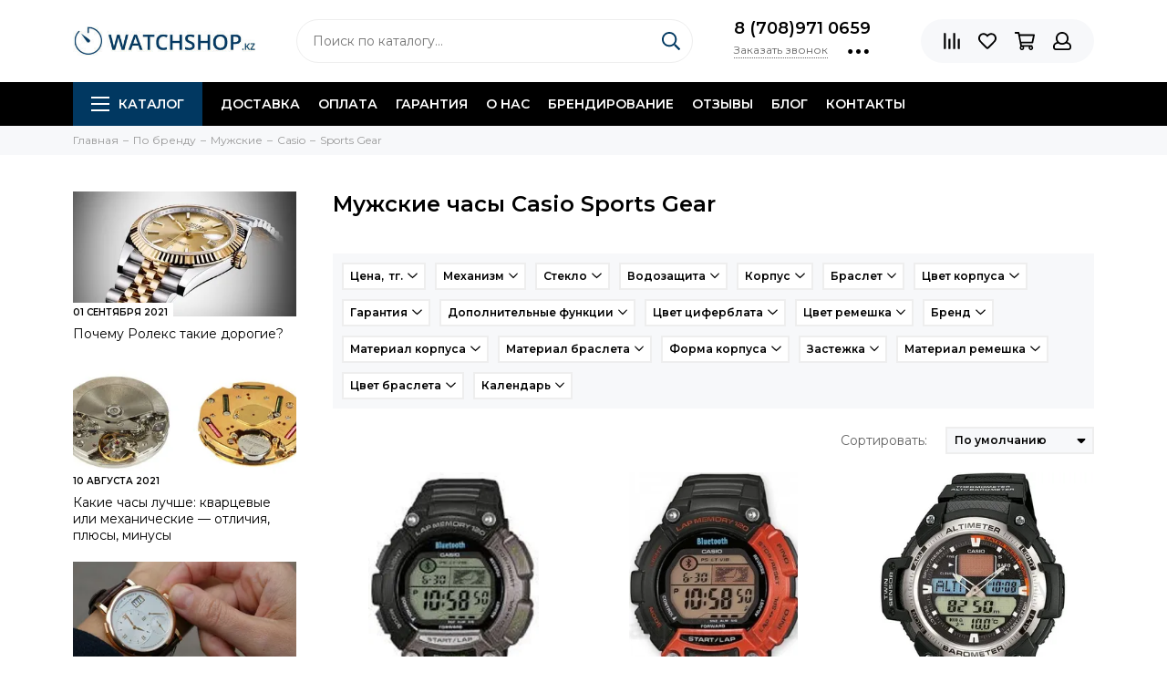

--- FILE ---
content_type: text/html; charset=utf-8
request_url: https://watchshop.kz/collection/sports-gear
body_size: 36760
content:
<!doctype html><html lang="ru" xml:lang="ru" xmlns="http://www.w3.org/1999/xhtml"><head><link media='print' onload='this.media="all"' rel='stylesheet' type='text/css' href='/served_assets/public/jquery.modal-0c2631717f4ce8fa97b5d04757d294c2bf695df1d558678306d782f4bf7b4773.css'><meta data-config="{&quot;collection_products_count&quot;:15}" name="page-config" content="" /><meta data-config="{&quot;money_with_currency_format&quot;:{&quot;delimiter&quot;:&quot; &quot;,&quot;separator&quot;:&quot;.&quot;,&quot;format&quot;:&quot;%n\u0026nbsp;%u&quot;,&quot;unit&quot;:&quot;тг.&quot;,&quot;show_price_without_cents&quot;:1},&quot;currency_code&quot;:&quot;KZT&quot;,&quot;currency_iso_code&quot;:&quot;KZT&quot;,&quot;default_currency&quot;:{&quot;title&quot;:&quot;Казахстанский тенге&quot;,&quot;code&quot;:&quot;KZT&quot;,&quot;rate&quot;:&quot;0.150511&quot;,&quot;format_string&quot;:&quot;%n\u0026nbsp;%u&quot;,&quot;unit&quot;:&quot;тг.&quot;,&quot;price_separator&quot;:&quot;&quot;,&quot;is_default&quot;:true,&quot;price_delimiter&quot;:&quot;&quot;,&quot;show_price_with_delimiter&quot;:true,&quot;show_price_without_cents&quot;:true},&quot;facebook&quot;:{&quot;pixelActive&quot;:true,&quot;currency_code&quot;:&quot;KZT&quot;,&quot;use_variants&quot;:false},&quot;vk&quot;:{&quot;pixel_active&quot;:null,&quot;price_list_id&quot;:null},&quot;new_ya_metrika&quot;:true,&quot;ecommerce_data_container&quot;:&quot;dataLayer&quot;,&quot;common_js_version&quot;:null,&quot;vue_ui_version&quot;:null,&quot;feedback_captcha_enabled&quot;:null,&quot;account_id&quot;:150817,&quot;hide_items_out_of_stock&quot;:true,&quot;forbid_order_over_existing&quot;:false,&quot;minimum_items_price&quot;:null,&quot;enable_comparison&quot;:true,&quot;locale&quot;:&quot;ru&quot;,&quot;client_group&quot;:null,&quot;consent_to_personal_data&quot;:{&quot;active&quot;:false,&quot;obligatory&quot;:true,&quot;description&quot;:&quot;Настоящим подтверждаю, что я ознакомлен и согласен с условиями \u003ca href=&#39;/page/oferta&#39; target=&#39;blank&#39;\u003eоферты и политики конфиденциальности\u003c/a\u003e.&quot;},&quot;recaptcha_key&quot;:&quot;6LfXhUEmAAAAAOGNQm5_a2Ach-HWlFKD3Sq7vfFj&quot;,&quot;recaptcha_key_v3&quot;:&quot;6LcZi0EmAAAAAPNov8uGBKSHCvBArp9oO15qAhXa&quot;,&quot;yandex_captcha_key&quot;:&quot;ysc1_ec1ApqrRlTZTXotpTnO8PmXe2ISPHxsd9MO3y0rye822b9d2&quot;,&quot;checkout_float_order_content_block&quot;:false,&quot;available_products_characteristics_ids&quot;:null,&quot;sber_id_app_id&quot;:&quot;5b5a3c11-72e5-4871-8649-4cdbab3ba9a4&quot;,&quot;theme_generation&quot;:2,&quot;quick_checkout_captcha_enabled&quot;:false,&quot;max_order_lines_count&quot;:500,&quot;sber_bnpl_min_amount&quot;:1000,&quot;sber_bnpl_max_amount&quot;:150000,&quot;counter_settings&quot;:{&quot;data_layer_name&quot;:&quot;dataLayer&quot;,&quot;new_counters_setup&quot;:false,&quot;add_to_cart_event&quot;:true,&quot;remove_from_cart_event&quot;:true,&quot;add_to_wishlist_event&quot;:true},&quot;site_setting&quot;:{&quot;show_cart_button&quot;:true,&quot;show_service_button&quot;:false,&quot;show_marketplace_button&quot;:false,&quot;show_quick_checkout_button&quot;:true},&quot;warehouses&quot;:[],&quot;captcha_type&quot;:&quot;google&quot;,&quot;human_readable_urls&quot;:false}" name="shop-config" content="" /><meta name='js-evnvironment' content='production' /><meta name='default-locale' content='ru' /><meta name='insales-redefined-api-methods' content="[]" /><script type="text/javascript" src="https://static.insales-cdn.com/assets/static-versioned/v3.72/static/libs/lodash/4.17.21/lodash.min.js"></script>
<!--InsalesCounter -->
<script type="text/javascript">
(function() {
  if (typeof window.__insalesCounterId !== 'undefined') {
    return;
  }

  try {
    Object.defineProperty(window, '__insalesCounterId', {
      value: 150817,
      writable: true,
      configurable: true
    });
  } catch (e) {
    console.error('InsalesCounter: Failed to define property, using fallback:', e);
    window.__insalesCounterId = 150817;
  }

  if (typeof window.__insalesCounterId === 'undefined') {
    console.error('InsalesCounter: Failed to set counter ID');
    return;
  }

  let script = document.createElement('script');
  script.async = true;
  script.src = '/javascripts/insales_counter.js?7';
  let firstScript = document.getElementsByTagName('script')[0];
  firstScript.parentNode.insertBefore(script, firstScript);
})();
</script>
<!-- /InsalesCounter -->
<meta charset="utf-8"><meta http-equiv="X-UA-Compatible" content="IE=edge,chrome=1"><meta name="viewport" content="width=device-width, initial-scale=1, maximum-scale=1"><title>Мужские часы Casio Sports Gear  – купить по лучшей цене в Казахстане | WATCHSHOP.KZ</title>      <meta name="description" content="Оригинальные Мужские часы Casio Sports Gear (15+ вариантов) купить в Казахстане ✅низкая цена ✅гарантия от 1 года ✅быстрая доставка ☎: +7 708 971 0659 ➦ WATCHSHOP.KZ официальный дилер интернет-магазин>  <meta name="keywords" content="Мужские часы Casio Sports Gear - купить по выгодной цене"><meta property="og:type" content="website"><link rel="canonical" href="https://watchshop.kz/collection/sports-gear">                <meta name="robots" content="index, follow">                <link rel="next" href="https://watchshop.kz/collection/sports-gear?page=2"><meta property="og:url" content="https://watchshop.kz/collection/sports-gear"><meta property="og:title" content="Sports Gear"><meta property="og:description" content=""><meta property="og:image" content="/images/no_image_original.jpg"><link href="https://static.insales-cdn.com/assets/1/1149/1844349/1758689160/favicon.png" rel="shortcut icon" type="image/png" sizes="16x16"><style>.site-loader{position:fixed;z-index:99999999;left:0;top:0;width:100%;height:100%;background:#fff;color:#013861}.layout--loading{width:100%;height:100%;overflow:scroll;overflow-x:hidden;padding:0;margin:0}.lds-ellipsis{position:absolute;width:64px;height:64px;top:50%;left:50%;transform:translate(-50%,-50%)}.lds-ellipsis div{position:absolute;top:27px;width:11px;height:11px;border-radius:50%;background:currentColor;animation-timing-function:cubic-bezier(0,1,1,0)}.lds-ellipsis div:nth-child(1){left:6px;animation:lds-ellipsis1 0.6s infinite}.lds-ellipsis div:nth-child(2){left:6px;animation:lds-ellipsis2 0.6s infinite}.lds-ellipsis div:nth-child(3){left:26px;animation:lds-ellipsis2 0.6s infinite}.lds-ellipsis div:nth-child(4){left:45px;animation:lds-ellipsis3 0.6s infinite}@keyframes lds-ellipsis1{0%{transform:scale(0)}100%{transform:scale(1)}}@keyframes lds-ellipsis3{0%{transform:scale(1)}100%{transform:scale(0)}}@keyframes lds-ellipsis2{0%{transform:translate(0,0)}100%{transform:translate(19px,0)}}</style><meta name="theme-color" content="#013861"><meta name="format-detection" content="telephone=no"><meta name="cmsmagazine" content="325a8bc2477444d381d10a2ed1775a4d"><link rel="alternate" type="application/atom+xml" title="Блог о часах — WATCHSHOP.KZ" href="https://watchshop.kz/blogs/blog.atom"></head><body id="body" class="layout layout--loading layout--full"><span class="js-site-loader site-loader"><div class="lds-ellipsis"><div></div><div></div><div></div><div></div></div></span><div class="layout-page"><div id="insales-section-header" class="insales-section insales-section-header"><header>      <div class="header-scheme-02"><div class="header-main"><div class="container"><div class="row align-items-center"><div class="col-12 col-sm col-md col-lg-auto text-center text-lg-left"><a href="https://watchshop.kz" class="logo"><img src="https://static.insales-cdn.com/assets/1/1149/1844349/1758689160/logo.png" alt="WATCHSHOP.KZ" class="img-fluid"></a></div><div class="col d-none d-lg-block"><div class="search search--header"><form action="/search" method="get" class="search-form"><input type="search" name="q" class="search-input js-search-input" placeholder="Поиск по каталогу&hellip;" autocomplete="off" required><button type="submit" class="search-button"><span class="far fa-search"></span></button><div class="search-results js-search-results"></div></form></div></div><div class="col-12 col-lg-auto d-none d-lg-block"><div class="header-contacts"><div class="header-contacts-phone"><a href="tel:8(708)9710659" class="js-account-phone">8 (708)971 0659</a></div><div class="row"><div class="col"><span class="js-messages" data-target="callback" data-type="form">Заказать звонок</span></div><div class="col-auto"><div class="user_icons-item js-user_icons-item"><span class="user_icons-icon js-user_icons-icon-contacts"><span class="far fa-ellipsis-h fa-lg"></span></span><div class="user_icons-popup"><div class="popup popup-contacts"><div class="js-popup-contacts"><div class="popup-content-contacts"><div class="row no-gutters popup-content-contacts-item"><div class="col-auto"><span class="far fa-envelope fa-fw"></span></div><div class="col"><a href="mailto:watchshop.kz@gmail.com">watchshop.kz@gmail.com</a></div></div><div class="row no-gutters popup-content-contacts-item"><div class="col-auto"><span class="far fa-map-marker fa-fw"></span></div><div class="col"><p data-itemscope="" data-itemtype="http://schema.org/PostalAddress" data-itemprop="address"><span>050057, Казахстан, г. Алматы<br></span></p></div></div><div class="row no-gutters popup-content-contacts-item"><div class="col-auto"><span class="far fa-clock fa-fw"></span></div><div class="col"><p><span style="font-weight: 400;">пн-пт 09:00 до 16:00, сб-</span><span style="font-weight: 400;">вс - выходной</span></p></div></div><div class="row no-gutters"><div class="col-12"><div class="social social--header"><ul class="social-items list-unstyled"><li class="social-item social-item--instagram"><a href="http://instagram.com/watchshop.kz" rel="noopener noreferrer nofollow" target="_blank"><span class="fab fa-instagram"></span></a></li><li class="social-item social-item--facebook-f"><a href="https://www.facebook.com/watchshop.kz" rel="noopener noreferrer nofollow" target="_blank"><span class="fab fa-facebook-f"></span></a></li><li class="social-item social-item--twitter"><a href="https://twitter.com/WatchshopKz" rel="noopener noreferrer nofollow" target="_blank"><span class="fab fa-twitter"></span></a></li><li class="social-item social-item--vk"><a href="https://vk.com/watchshop001" rel="noopener noreferrer nofollow" target="_blank"><span class="fab fa-vk"></span></a></li></ul></div></div></div></div></div></div></div></div></div></div></div></div><div class="col-12 col-lg-auto"><div class="user_icons user_icons-main js-clone is-inside" data-clone-target="js-user_icons-clone"><ul class="user_icons-items list-unstyled d-flex d-lg-block"><li class="user_icons-item user_icons-item-menu d-inline-block d-lg-none js-user_icons-item"><button class="user_icons-icon user_icons-icon-menu js-user_icons-icon-menu"><span class="far fa-bars"></span></button><div class="user_icons-popup"><div class="popup js-popup-menu overflow-hidden"><div class="popup-scroll js-popup-scroll"><div class="popup-title">Меню<button class="button button--empty button--icon popup-close js-popup-close"><span class="far fa-times fa-lg"></span></button></div><div class="popup-content popup-content-menu popup-content-search"><div class="search search--popup"><form action="/search" method="get" class="search-form"><input type="search" name="q" class="search-input" placeholder="Поиск по каталогу&hellip;" autocomplete="off" required><button type="submit" class="search-button"><span class="far fa-search"></span></button></form></div></div><ul class="popup-content popup-content-menu js-popup-content-menu"></ul><ul class="popup-content popup-content-menu popup-content-links list-unstyled"><li class="popup-content-link"><a href="/collection/all">Каталог</a></li><li class="popup-content-link"><a href="/blogs/blog">Блог</a></li><li class="popup-content-link"><a href="/page/brendirovannye-chasov">Брендирование</a></li><li class="popup-content-link"><a href="/collection/chasy-v-rassrochky">Рассрочка</a></li><li class="popup-content-link"><a href="/collection/otzyvy/product/otzyvy">Отзывы</a></li><li class="popup-content-link"><a href="/page/garantiya">Гарантия</a></li><li class="popup-content-link"><a href="/page/dostavka">Доставка</a></li><li class="popup-content-link"><a href="/page/kontakty">Контакты</a></li><li class="popup-content-link"><a href="/page/o-nas">О нас</a></li></ul><div class="popup-content popup-content-contacts"><div class="row no-gutters popup-content-contacts-item"><div class="col-auto"><span class="far fa-phone fa-fw" data-fa-transform="flip-h"></span></div><div class="col"><a href="tel:8(708)9710659" class="js-account-phone">8 (708)971 0659</a></div></div><div class="row no-gutters popup-content-contacts-item"><div class="col-auto"><span class="far fa-envelope fa-fw"></span></div><div class="col"><a href="mailto:watchshop.kz@gmail.com">watchshop.kz@gmail.com</a></div></div><div class="row no-gutters popup-content-contacts-item"><div class="col-auto"><span class="far fa-map-marker fa-fw"></span></div><div class="col"><p data-itemscope="" data-itemtype="http://schema.org/PostalAddress" data-itemprop="address"><span>050057, Казахстан, г. Алматы<br></span></p></div></div><div class="row no-gutters popup-content-contacts-item"><div class="col-auto"><span class="far fa-clock fa-fw"></span></div><div class="col"><p><span style="font-weight: 400;">пн-пт 09:00 до 16:00, сб-</span><span style="font-weight: 400;">вс - выходной</span></p></div></div></div></div></div><div class="popup-shade js-popup-close"></div></div></li><li class="user_icons-item js-user_icons-item"><a href="/compares" class="user_icons-icon js-user_icons-icon-compares"><span class="far fa-align-right" data-fa-transform="rotate-90"></span><span class="bage bage-compares js-bage-compares"></span></a><div class="user_icons-popup"><div class="popup"><div class="popup-title">Сравнение<button class="button button--empty button--icon popup-close js-popup-close"><span class="far fa-times fa-lg"></span></button></div><div class="js-popup-compares"></div></div><div class="popup-shade js-popup-close"></div></div></li><li class="user_icons-item js-user_icons-item"><a href="/page/favorites" class="user_icons-icon js-user_icons-icon-favorites"><span class="far fa-heart"></span><span class="bage bage-favorites js-bage-favorites"></span></a><div class="user_icons-popup"><div class="popup"><div class="popup-title">Избранное<button class="button button--empty button--icon popup-close js-popup-close"><span class="far fa-times fa-lg"></span></button></div><div class="js-popup-favorites"></div></div><div class="popup-shade js-popup-close"></div></div></li><li class="user_icons-item js-user_icons-item"><a href="/cart_items" class="user_icons-icon js-user_icons-icon-cart"><span class="far fa-shopping-cart"></span><span class="bage bage-cart js-bage-cart"></span></a><div class="user_icons-popup"><div class="popup"><div class="popup-title">Корзина<button class="button button--empty button--icon popup-close js-popup-close"><span class="far fa-times fa-lg"></span></button></div><div class="js-popup-cart"></div></div><div class="popup-shade js-popup-close"></div></div></li><li class="user_icons-item js-user_icons-item"><a href="/client_account/login" class="user_icons-icon js-user_icons-icon-client"><span class="far fa-user"></span></a><div class="user_icons-popup"><div class="popup popup-client_new"><div class="popup-title">Личный кабинет<button class="button button--empty button--icon popup-close js-popup-close"><span class="far fa-times fa-lg"></span></button></div><div class="js-popup-client"><div class="popup--empty text-center"><span class="far fa-user fa-3x"></span><div class="dropdown_products-action"><div class="row"><div class="col-12 col-lg-6"><a href="/client_account/login" class="button button--primary button--block button--small">Авторизация</a></div><div class="col-12 col-lg-6"><a href="/client_account/contacts/new" class="button button--secondary button--block button--small">Регистрация</a></div></div></div></div></div></div><div class="popup-shade js-popup-close"></div></div></li></ul></div></div></div></div></div></div><div class="header-scheme-03 d-none d-lg-block"><div class="header-menu"><div class="container"><div class="row"><div class="col"><nav class="nav"><ul class="nav-items list-unstyled js-nav-items is-overflow"><li class="nav-item nav-item--collections js-nav-item"><a href="/collection/all-watch" class="hamburger-trigger js-nav-collections-trigger" data-target="hamburger"><span class="hamburger hamburger--arrow-down"><span></span><span></span><span></span></span>Каталог</a></li><li class="nav-item js-nav-item"><a href="/page/dostavka">Доставка</a></li><li class="nav-item js-nav-item"><a href="/page/oplata">Оплата</a></li><li class="nav-item js-nav-item"><a href="/page/garantiya">Гарантия</a></li><li class="nav-item js-nav-item"><a href="/page/o-nas">О нас</a></li><li class="nav-item js-nav-item"><a href="/page/brendirovanie">Брендирование</a></li><li class="nav-item js-nav-item"><a href="/page/otzyvy">Отзывы</a></li><li class="nav-item js-nav-item"><a href="/blogs/blog">Блог</a></li><li class="nav-item js-nav-item"><a href="/page/kontakty">Контакты</a></li><li class="nav-item nav-item--dropdown js-nav-item--dropdown d-none"><span class="far fa-ellipsis-h fa-lg"></span><div class="user_icons-popup"><div class="popup"><ul class="list-unstyled js-popup-nav"></ul></div></div></li></ul></nav><nav class="nav-collections js-nav-collections js-nav-collections-trigger js-clone" data-target="dorpdown" data-clone-target="js-nav-sidebar-clone"><ul class="list-unstyled"><li data-collection-id="18429576"><a href="/collection/chasy-po-tipu" class="nav-collections-toggle js-nav-collections-toggle nav-collections-toggle--next" data-type="next" data-target="18429576">По бренду<span class="nav-arrow-toggle js-nav-arrow-toggle"><span class="far fa-chevron-right"></span></span></a><ul class="list-unstyled"><li class="nav-collections-back d-block d-lg-none"><a href="/collection/chasy-po-tipu" class="nav-collections-toggle js-nav-collections-toggle nav-collections-toggle--back" data-type="back" data-target="18429576"><span class="nav-arrow-toggle"><span class="far fa-chevron-left"></span></span>Назад</a></li><li class="nav-collections-title d-block d-lg-none"><a href="/collection/chasy-po-tipu">По бренду</a></li><li data-collection-id="3120318"><a href="/collection/mens" class="nav-collections-toggle js-nav-collections-toggle nav-collections-toggle--next" data-type="next" data-target="3120318">Мужские<span class="nav-arrow-toggle js-nav-arrow-toggle"><span class="far fa-chevron-right"></span></span></a><ul class="list-unstyled"><li class="nav-collections-back d-block d-lg-none"><a href="/collection/mens" class="nav-collections-toggle js-nav-collections-toggle nav-collections-toggle--back" data-type="back" data-target="3120318"><span class="nav-arrow-toggle"><span class="far fa-chevron-left"></span></span>Назад</a></li><li class="nav-collections-title d-block d-lg-none"><a href="/collection/mens">Мужские</a></li><li data-collection-id="3287160"><a href="/collection/garmin" class="nav-collections-toggle js-nav-collections-toggle nav-collections-toggle--next" data-type="next" data-target="3287160">Garmin (Гармин)<span class="nav-arrow-toggle js-nav-arrow-toggle"><span class="far fa-chevron-right"></span></span></a><ul class="list-unstyled"><li class="nav-collections-back d-block d-lg-none"><a href="/collection/garmin" class="nav-collections-toggle js-nav-collections-toggle nav-collections-toggle--back" data-type="back" data-target="3287160"><span class="nav-arrow-toggle"><span class="far fa-chevron-left"></span></span>Назад</a></li><li class="nav-collections-title d-block d-lg-none"><a href="/collection/garmin">Garmin (Гармин)</a></li><li data-collection-id="7615853"><a href="/collection/novinki-1501433559">Новинки Garmin</a></li><li data-collection-id="5954201"><a href="/collection/forerunner-2">Forerunner</a></li><li data-collection-id="11141976"><a href="/collection/marq-2">MARQ</a></li><li data-collection-id="21292652"><a href="/collection/epix-2">Epix 2</a></li><li data-collection-id="20811025"><a href="/collection/fenix-7-2">Fenix 7</a></li><li data-collection-id="11690045"><a href="/collection/katalog-1-b0bf04">Fenix 6</a></li><li data-collection-id="19896640"><a href="/collection/katalog-1-78e2ca">Enduro</a></li><li data-collection-id="7170317"><a href="/collection/fenix-5-2">Fenix 5</a></li><li data-collection-id="5954168"><a href="/collection/fenix-1472555661">Fenix 3 / Chronos</a></li><li data-collection-id="5954291"><a href="/collection/epix-tactix">Tactix/ D2</a></li><li data-collection-id="12118279"><a href="/collection/venu">Venu</a></li><li data-collection-id="9702403"><a href="/collection/instinct">Instinct</a></li><li data-collection-id="5954204"><a href="/collection/vivoactive">Vivoactive</a></li><li data-collection-id="5954264"><a href="/collection/vivomove">Vivomove</a></li><li data-collection-id="6782107"><a href="/collection/quatix-2">Quatix/ Approach</a></li><li data-collection-id="12145606"><a href="/collection/swim">Garmin Swim</a></li></ul></li><li data-collection-id="5280138"><a href="/collection/daniel-wellington">Daniel Wellington</a></li><li data-collection-id="11069034"><a href="/collection/zinvo-2">Zinvo</a></li><li data-collection-id="3157700"><a href="/collection/casio" class="nav-collections-toggle js-nav-collections-toggle nav-collections-toggle--next" data-type="next" data-target="3157700">Casio<span class="nav-arrow-toggle js-nav-arrow-toggle"><span class="far fa-chevron-right"></span></span></a><ul class="list-unstyled"><li class="nav-collections-back d-block d-lg-none"><a href="/collection/casio" class="nav-collections-toggle js-nav-collections-toggle nav-collections-toggle--back" data-type="back" data-target="3157700"><span class="nav-arrow-toggle"><span class="far fa-chevron-left"></span></span>Назад</a></li><li class="nav-collections-title d-block d-lg-none"><a href="/collection/casio">Casio</a></li><li data-collection-id="3199345"><a href="/collection/g-shock">G-Shock</a></li><li data-collection-id="3199344"><a href="/collection/edifice">Edifice</a></li><li data-collection-id="3285813"><a href="/collection/protrek">Protrek</a></li><li data-collection-id="3746497"><a href="/collection/mtp-2">MTP</a></li><li data-collection-id="3407549"><a href="/collection/digital">Retro</a></li><li data-collection-id="4442262"><a href="/collection/batareya-na-10-let-2">Батарея на 10 лет</a></li><li data-collection-id="3407546"><a href="/collection/tough-solar">На солнечной батарее</a></li><li data-collection-id="4054491"><a href="/collection/sports-gear">Sports Gear</a></li><li data-collection-id="3407545"><a href="/collection/anadigi">Standard</a></li><li data-collection-id="3407544"><a href="/collection/beside">Beside</a></li></ul></li><li data-collection-id="3199108"><a href="/collection/tissot" class="nav-collections-toggle js-nav-collections-toggle nav-collections-toggle--next" data-type="next" data-target="3199108">Tissot 1853<span class="nav-arrow-toggle js-nav-arrow-toggle"><span class="far fa-chevron-right"></span></span></a><ul class="list-unstyled"><li class="nav-collections-back d-block d-lg-none"><a href="/collection/tissot" class="nav-collections-toggle js-nav-collections-toggle nav-collections-toggle--back" data-type="back" data-target="3199108"><span class="nav-arrow-toggle"><span class="far fa-chevron-left"></span></span>Назад</a></li><li class="nav-collections-title d-block d-lg-none"><a href="/collection/tissot">Tissot 1853</a></li><li data-collection-id="7615794"><a href="/collection/novinki-2">Новинки</a></li><li data-collection-id="3337876"><a href="/collection/t-classic-3">T-Classic</a></li><li data-collection-id="3337887"><a href="/collection/touch-collection-2">T-Touch</a></li><li data-collection-id="3337878"><a href="/collection/t-gold-2">T-Gold</a></li><li data-collection-id="3337879"><a href="/collection/t-sport-2">T-Sport</a></li><li data-collection-id="3337886"><a href="/collection/t-pocket-2">T-Pocket</a></li><li data-collection-id="3337877"><a href="/collection/t-trend-3">T-Trend</a></li><li data-collection-id="8017663"><a href="/collection/t-racing">T-Racing</a></li><li data-collection-id="3339351"><a href="/collection/heritage">Heritage</a></li><li data-collection-id="3455994"><a href="/collection/special-collections">Special Collections</a></li></ul></li><li data-collection-id="3556014"><a href="/collection/traser" class="nav-collections-toggle js-nav-collections-toggle nav-collections-toggle--next" data-type="next" data-target="3556014">Traser<span class="nav-arrow-toggle js-nav-arrow-toggle"><span class="far fa-chevron-right"></span></span></a><ul class="list-unstyled"><li class="nav-collections-back d-block d-lg-none"><a href="/collection/traser" class="nav-collections-toggle js-nav-collections-toggle nav-collections-toggle--back" data-type="back" data-target="3556014"><span class="nav-arrow-toggle"><span class="far fa-chevron-left"></span></span>Назад</a></li><li class="nav-collections-title d-block d-lg-none"><a href="/collection/traser">Traser</a></li><li data-collection-id="9560773"><a href="/collection/seriya-p49-takticheskie-2">Серия P49 тактические</a></li><li data-collection-id="9560775"><a href="/collection/katalog-1-02e35f">Серия P59 active lifestyle</a></li><li data-collection-id="9560776"><a href="/collection/seriya-p66-voennye-2">Серия P66 военные</a></li><li data-collection-id="8856694"><a href="/collection/seriya-p67-2">Серия P67 профессиональные</a></li><li data-collection-id="8300602"><a href="/collection/seriya-p68">Серия P68 adventure</a></li><li data-collection-id="9560778"><a href="/collection/katalog-1-60186c">Серия P96 outdoor</a></li><li data-collection-id="9560779"><a href="/collection/katalog-1-2b3d33">Серия Т5 классические</a></li><li data-collection-id="3556020"><a href="/collection/voennye">Военные</a></li><li data-collection-id="3556021"><a href="/collection/professionalnye">Профессиональные</a></li><li data-collection-id="3556027"><a href="/collection/klassicheskie">Классические</a></li><li data-collection-id="3556028"><a href="/collection/aviator">Авиатор</a></li><li data-collection-id="3556022"><a href="/collection/sportivnye">Спортивные</a></li><li data-collection-id="3556023"><a href="/collection/dayverskie-chasi-tracer">Дайверские</a></li><li data-collection-id="6105375"><a href="/collection/braslety-i-remeshki-traser">Браслеты и ремешки</a></li></ul></li><li data-collection-id="7636775"><a href="/collection/royal-london">Royal London</a></li><li data-collection-id="3485939"><a href="/collection/boccia">Boccia</a></li><li data-collection-id="3199087"><a href="/collection/orient" class="nav-collections-toggle js-nav-collections-toggle nav-collections-toggle--next" data-type="next" data-target="3199087">Orient<span class="nav-arrow-toggle js-nav-arrow-toggle"><span class="far fa-chevron-right"></span></span></a><ul class="list-unstyled"><li class="nav-collections-back d-block d-lg-none"><a href="/collection/orient" class="nav-collections-toggle js-nav-collections-toggle nav-collections-toggle--back" data-type="back" data-target="3199087"><span class="nav-arrow-toggle"><span class="far fa-chevron-left"></span></span>Назад</a></li><li class="nav-collections-title d-block d-lg-none"><a href="/collection/orient">Orient</a></li><li data-collection-id="5274392"><a href="/collection/three-star-2">Three Star</a></li><li data-collection-id="5040517"><a href="/collection/classic-automatic">Classic Automatic</a></li><li data-collection-id="5040691"><a href="/collection/sporty-automatic">Sporty Automatic</a></li><li data-collection-id="5045360"><a href="/collection/diving-sports-automatic">Diving Sports Automatic</a></li><li data-collection-id="5045617"><a href="/collection/stylish-smart">Stylish & Smart</a></li><li data-collection-id="5049890"><a href="/collection/sporty-quartz">Sporty Quartz</a></li><li data-collection-id="5040495"><a href="/collection/orient-star-2">Orient Star</a></li><li data-collection-id="5049976"><a href="/collection/classic-design">Classic Design</a></li><li data-collection-id="5050082"><a href="/collection/dressy">Dressy</a></li><li data-collection-id="5061631"><a href="/collection/basic-quartz">Basic Quartz</a></li></ul></li><li data-collection-id="3199109"><a href="/collection/fossil" class="nav-collections-toggle js-nav-collections-toggle nav-collections-toggle--next" data-type="next" data-target="3199109">Fossil<span class="nav-arrow-toggle js-nav-arrow-toggle"><span class="far fa-chevron-right"></span></span></a><ul class="list-unstyled"><li class="nav-collections-back d-block d-lg-none"><a href="/collection/fossil" class="nav-collections-toggle js-nav-collections-toggle nav-collections-toggle--back" data-type="back" data-target="3199109"><span class="nav-arrow-toggle"><span class="far fa-chevron-left"></span></span>Назад</a></li><li class="nav-collections-title d-block d-lg-none"><a href="/collection/fossil">Fossil</a></li><li data-collection-id="5626121"><a href="/collection/umnye">Умные</a></li><li data-collection-id="4924803"><a href="/collection/coachman">Coachman</a></li><li data-collection-id="4924832"><a href="/collection/grant">Grant</a></li><li data-collection-id="4926443"><a href="/collection/machine">Machine</a></li><li data-collection-id="4926638"><a href="/collection/nate">Nate</a></li><li data-collection-id="4934627"><a href="/collection/decker">Decker</a></li><li data-collection-id="4934875"><a href="/collection/twist">Twist</a></li><li data-collection-id="4934956"><a href="/collection/dean">Dean</a></li><li data-collection-id="4934916"><a href="/collection/aeroflite">Aeroflite</a></li><li data-collection-id="4934689"><a href="/collection/townsman">Townsman</a></li></ul></li><li data-collection-id="3233812"><a href="/collection/diesel">Diesel</a></li><li data-collection-id="3588771"><a href="/collection/polar">Polar</a></li><li data-collection-id="3157701"><a href="/collection/suunto-2">Suunto</a></li><li data-collection-id="3287277"><a href="/collection/oris">Oris</a></li><li data-collection-id="3273825"><a href="/collection/romanson" class="nav-collections-toggle js-nav-collections-toggle nav-collections-toggle--next" data-type="next" data-target="3273825">Romanson<span class="nav-arrow-toggle js-nav-arrow-toggle"><span class="far fa-chevron-right"></span></span></a><ul class="list-unstyled"><li class="nav-collections-back d-block d-lg-none"><a href="/collection/romanson" class="nav-collections-toggle js-nav-collections-toggle nav-collections-toggle--back" data-type="back" data-target="3273825"><span class="nav-arrow-toggle"><span class="far fa-chevron-left"></span></span>Назад</a></li><li class="nav-collections-title d-block d-lg-none"><a href="/collection/romanson">Romanson</a></li><li data-collection-id="5265959"><a href="/collection/premier">Premier</a></li><li data-collection-id="5265972"><a href="/collection/active">Active</a></li><li data-collection-id="5266035"><a href="/collection/classic-1456646340">Classic</a></li><li data-collection-id="5266037"><a href="/collection/sports-2">Sports</a></li></ul></li><li data-collection-id="6085660"><a href="/collection/claude-bernard-3" class="nav-collections-toggle js-nav-collections-toggle nav-collections-toggle--next" data-type="next" data-target="6085660">Claude Bernard<span class="nav-arrow-toggle js-nav-arrow-toggle"><span class="far fa-chevron-right"></span></span></a><ul class="list-unstyled"><li class="nav-collections-back d-block d-lg-none"><a href="/collection/claude-bernard-3" class="nav-collections-toggle js-nav-collections-toggle nav-collections-toggle--back" data-type="back" data-target="6085660"><span class="nav-arrow-toggle"><span class="far fa-chevron-left"></span></span>Назад</a></li><li class="nav-collections-title d-block d-lg-none"><a href="/collection/claude-bernard-3">Claude Bernard</a></li><li data-collection-id="6085666"><a href="/collection/aquarider-2">Aquarider</a></li><li data-collection-id="6085668"><a href="/collection/sophisticated-classics-2">Sophisticated Classics</a></li></ul></li><li data-collection-id="3287288"><a href="/collection/seiko" class="nav-collections-toggle js-nav-collections-toggle nav-collections-toggle--next" data-type="next" data-target="3287288">Seiko<span class="nav-arrow-toggle js-nav-arrow-toggle"><span class="far fa-chevron-right"></span></span></a><ul class="list-unstyled"><li class="nav-collections-back d-block d-lg-none"><a href="/collection/seiko" class="nav-collections-toggle js-nav-collections-toggle nav-collections-toggle--back" data-type="back" data-target="3287288"><span class="nav-arrow-toggle"><span class="far fa-chevron-left"></span></span>Назад</a></li><li class="nav-collections-title d-block d-lg-none"><a href="/collection/seiko">Seiko</a></li><li data-collection-id="9649472"><a href="/collection/seiko-5">Seiko 5</a></li></ul></li><li data-collection-id="3233794"><a href="/collection/armani-3">Emporio Armani</a></li><li data-collection-id="5429094"><a href="/collection/momentum">Momentum</a></li><li data-collection-id="9671333"><a href="/collection/pierre-ricaud">Pierre Ricaud</a></li><li data-collection-id="3273819"><a href="/collection/jacques-lemans">Jacques Lemans</a></li><li data-collection-id="7826897"><a href="/collection/armani-exchange-2">Armani Exchange</a></li><li data-collection-id="4383490"><a href="/collection/adriatica">Adriatica</a></li><li data-collection-id="3233813"><a href="/collection/skagen">Skagen</a></li><li data-collection-id="3187190"><a href="/collection/swatch">Swatch</a></li><li data-collection-id="11029985"><a href="/collection/muzhskie-chasy-qq">Q&Q</a></li><li data-collection-id="3590886"><a href="/collection/drugie-brendy" class="nav-collections-toggle js-nav-collections-toggle nav-collections-toggle--next" data-type="next" data-target="3590886">ДРУГИЕ БРЕНДЫ &gt;&gt;<span class="nav-arrow-toggle js-nav-arrow-toggle"><span class="far fa-chevron-right"></span></span></a><ul class="list-unstyled"><li class="nav-collections-back d-block d-lg-none"><a href="/collection/drugie-brendy" class="nav-collections-toggle js-nav-collections-toggle nav-collections-toggle--back" data-type="back" data-target="3590886"><span class="nav-arrow-toggle"><span class="far fa-chevron-left"></span></span>Назад</a></li><li class="nav-collections-title d-block d-lg-none"><a href="/collection/drugie-brendy">ДРУГИЕ БРЕНДЫ &gt;&gt;</a></li><li data-collection-id="8070127"><a href="/collection/swiss-military-hanowa">Swiss Military Hanowa</a></li><li data-collection-id="11022338"><a href="/collection/chasy-slava">Слава</a></li><li data-collection-id="3287118"><a href="/collection/adidas">Adidas</a></li><li data-collection-id="7284766"><a href="/collection/atlantic">Atlantic</a></li><li data-collection-id="3233808"><a href="/collection/balmain">Balmain</a></li><li data-collection-id="3287285"><a href="/collection/bulova">Bulova</a></li><li data-collection-id="6435871"><a href="/collection/burberry-2">Burberry</a></li><li data-collection-id="3383328"><a href="/collection/certina">Certina</a></li><li data-collection-id="3482633"><a href="/collection/cimier">Cimier</a></li><li data-collection-id="3805562"><a href="/collection/citizen-2">Citizen</a></li><li data-collection-id="3561647"><a href="/collection/cover-2">Cover</a></li><li data-collection-id="3338861"><a href="/collection/edox-2">Edox</a></li><li data-collection-id="3805859"><a href="/collection/french-connection">French Connection</a></li><li data-collection-id="3287166"><a href="/collection/invicta">Invicta</a></li><li data-collection-id="3287307"><a href="/collection/jaguar">Jaguar</a></li><li data-collection-id="3273821"><a href="/collection/lduchen">L'Duchen</a></li><li data-collection-id="3561099"><a href="/collection/louis-erard">Louis Erard</a></li><li data-collection-id="3822144"><a href="/collection/michael-kors-1435918441">Michael Kors</a></li><li data-collection-id="4283737"><a href="/collection/roamer-2">Roamer</a></li><li data-collection-id="3409167"><a href="/collection/sevenfriday">SevenFriday</a></li><li data-collection-id="3287262"><a href="/collection/sigma">Sigma</a></li><li data-collection-id="3449905"><a href="/collection/swiss-military-by-chrono">Swiss Military By Chrono</a></li><li data-collection-id="3287331"><a href="/collection/timex">Timex</a></li><li data-collection-id="3770461"><a href="/collection/vostok">Восток</a></li><li data-collection-id="3697976"><a href="/collection/polet-2">Полет</a></li><li data-collection-id="3710191"><a href="/collection/sssr">СССР</a></li><li data-collection-id="5658870"><a href="/collection/bomberg">Bomberg</a></li><li data-collection-id="9604051"><a href="/collection/paul-hewitt">Paul Hewitt</a></li><li data-collection-id="3184967"><a href="/collection/ulysse-nardin">Ulysse Nardin</a></li><li data-collection-id="6725449"><a href="/collection/fc-bayern-munchen">FC Bayern München</a></li><li data-collection-id="6715765"><a href="/collection/bmw">BMW</a></li></ul></li><li data-collection-id="3337875"><a href="/collection/t-trend-2" class="nav-collections-toggle js-nav-collections-toggle nav-collections-toggle--next" data-type="next" data-target="3337875">T-Trend<span class="nav-arrow-toggle js-nav-arrow-toggle"><span class="far fa-chevron-right"></span></span></a><ul class="list-unstyled"><li class="nav-collections-back d-block d-lg-none"><a href="/collection/t-trend-2" class="nav-collections-toggle js-nav-collections-toggle nav-collections-toggle--back" data-type="back" data-target="3337875"><span class="nav-arrow-toggle"><span class="far fa-chevron-left"></span></span>Назад</a></li><li class="nav-collections-title d-block d-lg-none"><a href="/collection/t-trend-2">T-Trend</a></li><li data-collection-id="9161744"><a href="/collection/flamingo">flamingo</a></li></ul></li></ul></li><li data-collection-id="3120319"><a href="/collection/womens" class="nav-collections-toggle js-nav-collections-toggle nav-collections-toggle--next" data-type="next" data-target="3120319">Женские<span class="nav-arrow-toggle js-nav-arrow-toggle"><span class="far fa-chevron-right"></span></span></a><ul class="list-unstyled"><li class="nav-collections-back d-block d-lg-none"><a href="/collection/womens" class="nav-collections-toggle js-nav-collections-toggle nav-collections-toggle--back" data-type="back" data-target="3120319"><span class="nav-arrow-toggle"><span class="far fa-chevron-left"></span></span>Назад</a></li><li class="nav-collections-title d-block d-lg-none"><a href="/collection/womens">Женские</a></li><li data-collection-id="5280140"><a href="/collection/daniel-wellington-2">Daniel Wellington</a></li><li data-collection-id="3199114"><a href="/collection/tissot-2" class="nav-collections-toggle js-nav-collections-toggle nav-collections-toggle--next" data-type="next" data-target="3199114">Tissot 1853<span class="nav-arrow-toggle js-nav-arrow-toggle"><span class="far fa-chevron-right"></span></span></a><ul class="list-unstyled"><li class="nav-collections-back d-block d-lg-none"><a href="/collection/tissot-2" class="nav-collections-toggle js-nav-collections-toggle nav-collections-toggle--back" data-type="back" data-target="3199114"><span class="nav-arrow-toggle"><span class="far fa-chevron-left"></span></span>Назад</a></li><li class="nav-collections-title d-block d-lg-none"><a href="/collection/tissot-2">Tissot 1853</a></li><li data-collection-id="7615801"><a href="/collection/novinki-3">Новинки</a></li><li data-collection-id="3337874"><a href="/collection/t-classic-2">T-Classic</a></li><li data-collection-id="3455995"><a href="/collection/t-sport-1421306508">T-Sport</a></li><li data-collection-id="3497983"><a href="/collection/touch-collection-1422593574">Touch Collection</a></li><li data-collection-id="3497984"><a href="/collection/t-gold-3">T-Gold</a></li><li data-collection-id="3585136"><a href="/collection/special-collections-3">Special Collections</a></li><li data-collection-id="3593669"><a href="/collection/t-pocket-3">T-Pocket</a></li></ul></li><li data-collection-id="3276626"><a href="/collection/michael-kors">Michael Kors</a></li><li data-collection-id="3447273"><a href="/collection/garmin-jenskye">Garmin</a></li><li data-collection-id="6085675"><a href="/collection/claude-bernard-1" class="nav-collections-toggle js-nav-collections-toggle nav-collections-toggle--next" data-type="next" data-target="6085675">Claude Bernard<span class="nav-arrow-toggle js-nav-arrow-toggle"><span class="far fa-chevron-right"></span></span></a><ul class="list-unstyled"><li class="nav-collections-back d-block d-lg-none"><a href="/collection/claude-bernard-1" class="nav-collections-toggle js-nav-collections-toggle nav-collections-toggle--back" data-type="back" data-target="6085675"><span class="nav-arrow-toggle"><span class="far fa-chevron-left"></span></span>Назад</a></li><li class="nav-collections-title d-block d-lg-none"><a href="/collection/claude-bernard-1">Claude Bernard</a></li><li data-collection-id="6085679"><a href="/collection/dress-code-2">Dress Code</a></li><li data-collection-id="6085681"><a href="/collection/sophisticated-classics-3">Sophisticated Classics</a></li></ul></li><li data-collection-id="13307762"><a href="/collection/daniel-klein-2">Daniel Klein</a></li><li data-collection-id="3287337"><a href="/collection/anne-klein">Anne Klein</a></li><li data-collection-id="3273852"><a href="/collection/romanson-2" class="nav-collections-toggle js-nav-collections-toggle nav-collections-toggle--next" data-type="next" data-target="3273852">Romanson<span class="nav-arrow-toggle js-nav-arrow-toggle"><span class="far fa-chevron-right"></span></span></a><ul class="list-unstyled"><li class="nav-collections-back d-block d-lg-none"><a href="/collection/romanson-2" class="nav-collections-toggle js-nav-collections-toggle nav-collections-toggle--back" data-type="back" data-target="3273852"><span class="nav-arrow-toggle"><span class="far fa-chevron-left"></span></span>Назад</a></li><li class="nav-collections-title d-block d-lg-none"><a href="/collection/romanson-2">Romanson</a></li><li data-collection-id="5265973"><a href="/collection/eleve-2">Eleve</a></li><li data-collection-id="5266024"><a href="/collection/trofish">Trofish</a></li><li data-collection-id="5266038"><a href="/collection/classic-1456646365">Classic</a></li></ul></li><li data-collection-id="9671335"><a href="/collection/jenskie-pierre-ricaud">Pierre Ricaud</a></li><li data-collection-id="7636776"><a href="/collection/royal-london-2">Royal London</a></li><li data-collection-id="3485940"><a href="/collection/boccia-2">Boccia</a></li><li data-collection-id="3199111"><a href="/collection/casio-3" class="nav-collections-toggle js-nav-collections-toggle nav-collections-toggle--next" data-type="next" data-target="3199111">Casio<span class="nav-arrow-toggle js-nav-arrow-toggle"><span class="far fa-chevron-right"></span></span></a><ul class="list-unstyled"><li class="nav-collections-back d-block d-lg-none"><a href="/collection/casio-3" class="nav-collections-toggle js-nav-collections-toggle nav-collections-toggle--back" data-type="back" data-target="3199111"><span class="nav-arrow-toggle"><span class="far fa-chevron-left"></span></span>Назад</a></li><li class="nav-collections-title d-block d-lg-none"><a href="/collection/casio-3">Casio</a></li><li data-collection-id="3199112"><a href="/collection/sheen">Sheen</a></li><li data-collection-id="3732872"><a href="/collection/digital-3">Retro</a></li><li data-collection-id="4257347"><a href="/collection/ltp">LTP</a></li><li data-collection-id="3285823"><a href="/collection/baby-g">Baby-G</a></li></ul></li><li data-collection-id="3199113"><a href="/collection/orient-2" class="nav-collections-toggle js-nav-collections-toggle nav-collections-toggle--next" data-type="next" data-target="3199113">Orient<span class="nav-arrow-toggle js-nav-arrow-toggle"><span class="far fa-chevron-right"></span></span></a><ul class="list-unstyled"><li class="nav-collections-back d-block d-lg-none"><a href="/collection/orient-2" class="nav-collections-toggle js-nav-collections-toggle nav-collections-toggle--back" data-type="back" data-target="3199113"><span class="nav-arrow-toggle"><span class="far fa-chevron-left"></span></span>Назад</a></li><li class="nav-collections-title d-block d-lg-none"><a href="/collection/orient-2">Orient</a></li><li data-collection-id="5045576"><a href="/collection/fashionable-automatic">Fashionable Automatic</a></li><li data-collection-id="5050024"><a href="/collection/fashionable-quartz">Fashionable Quartz</a></li><li data-collection-id="5061017"><a href="/collection/lady-rose">Lady Rose</a></li></ul></li><li data-collection-id="3287159"><a href="/collection/fossil-2" class="nav-collections-toggle js-nav-collections-toggle nav-collections-toggle--next" data-type="next" data-target="3287159">Fossil<span class="nav-arrow-toggle js-nav-arrow-toggle"><span class="far fa-chevron-right"></span></span></a><ul class="list-unstyled"><li class="nav-collections-back d-block d-lg-none"><a href="/collection/fossil-2" class="nav-collections-toggle js-nav-collections-toggle nav-collections-toggle--back" data-type="back" data-target="3287159"><span class="nav-arrow-toggle"><span class="far fa-chevron-left"></span></span>Назад</a></li><li class="nav-collections-title d-block d-lg-none"><a href="/collection/fossil-2">Fossil</a></li><li data-collection-id="4922144"><a href="/collection/georgia">Georgia</a></li><li data-collection-id="4923642"><a href="/collection/cecile">Cecile</a></li><li data-collection-id="4923751"><a href="/collection/jacqueline">Jacqueline</a></li><li data-collection-id="4923852"><a href="/collection/stella">Stella</a></li><li data-collection-id="4924079"><a href="/collection/riley">Riley</a></li><li data-collection-id="4924161"><a href="/collection/heather">Heather</a></li><li data-collection-id="4922156"><a href="/collection/virginia">Virginia</a></li><li data-collection-id="4922189"><a href="/collection/boyfriend">Boyfriend</a></li><li data-collection-id="4923915"><a href="/collection/chelsey">Chelsey</a></li></ul></li><li data-collection-id="3273847"><a href="/collection/jacques-lemans-2">Jacques Lemans</a></li><li data-collection-id="3233814"><a href="/collection/armani">Emporio Armani</a></li><li data-collection-id="7826899"><a href="/collection/armani-exchange-3">Armani Exchange</a></li><li data-collection-id="4383491"><a href="/collection/adriatica-2">Adriatica</a></li><li data-collection-id="3187168"><a href="/collection/swatch-2">Swatch</a></li><li data-collection-id="3287155"><a href="/collection/dkny-2">DKNY</a></li><li data-collection-id="3233817"><a href="/collection/skagen-2">Skagen</a></li><li data-collection-id="3287134"><a href="/collection/calvin-klein-2">Calvin Klein</a></li><li data-collection-id="11022228"><a href="/collection/ingersoll">Ingersoll</a></li><li data-collection-id="11022227"><a href="/collection/storm">Storm</a></li><li data-collection-id="11029992"><a href="/collection/zhenskie-chasy-qq">Q&Q</a></li><li data-collection-id="3590912"><a href="/collection/drugie-brendye" class="nav-collections-toggle js-nav-collections-toggle nav-collections-toggle--next" data-type="next" data-target="3590912">ДРУГИЕ БРЕНДЫ &gt;&gt;<span class="nav-arrow-toggle js-nav-arrow-toggle"><span class="far fa-chevron-right"></span></span></a><ul class="list-unstyled"><li class="nav-collections-back d-block d-lg-none"><a href="/collection/drugie-brendye" class="nav-collections-toggle js-nav-collections-toggle nav-collections-toggle--back" data-type="back" data-target="3590912"><span class="nav-arrow-toggle"><span class="far fa-chevron-left"></span></span>Назад</a></li><li class="nav-collections-title d-block d-lg-none"><a href="/collection/drugie-brendye">ДРУГИЕ БРЕНДЫ &gt;&gt;</a></li><li data-collection-id="9604052"><a href="/collection/paul-hewitt-2">Paul Hewitt</a></li><li data-collection-id="3287123"><a href="/collection/adidas-2">Adidas</a></li><li data-collection-id="7284770"><a href="/collection/atlantic-2">Atlantic</a></li><li data-collection-id="3233815"><a href="/collection/balmain-2">Balmain</a></li><li data-collection-id="3287286"><a href="/collection/bulova-2">Bulova</a></li><li data-collection-id="6435872"><a href="/collection/burberry-3">Burberry</a></li><li data-collection-id="3383329"><a href="/collection/certina-2">Certina</a></li><li data-collection-id="3482635"><a href="/collection/cimier-3">Cimier</a></li><li data-collection-id="3233816"><a href="/collection/diesel-2">Diesel</a></li><li data-collection-id="3338862"><a href="/collection/edox-3">Edox</a></li><li data-collection-id="3805862"><a href="/collection/french-connection-2">French Connection</a></li><li data-collection-id="3287341"><a href="/collection/guess">Guess</a></li><li data-collection-id="3637495"><a href="/collection/gucci">Gucci</a></li><li data-collection-id="3287167"><a href="/collection/invicta-2">Invicta</a></li><li data-collection-id="9599765"><a href="/collection/jaguar-2">Jaguar</a></li><li data-collection-id="3287170"><a href="/collection/kenneth-cole-2">Kenneth Cole</a></li><li data-collection-id="3273848"><a href="/collection/lduchen-2">L'Duchen</a></li><li data-collection-id="5429106"><a href="/collection/momentum-2">Momentum</a></li><li data-collection-id="3588773"><a href="/collection/polar-2">Polar</a></li><li data-collection-id="9222163"><a href="/collection/oris-3">Oris</a></li><li data-collection-id="4283738"><a href="/collection/roamer-3">Roamer</a></li><li data-collection-id="3287289"><a href="/collection/seiko-2">Seiko</a></li><li data-collection-id="5197085"><a href="/collection/sigma-1455645341">Sigma</a></li><li data-collection-id="3287332"><a href="/collection/timex-2">Timex</a></li><li data-collection-id="3701346"><a href="/collection/polet-3">Полет</a></li><li data-collection-id="3220442"><a href="/collection/ulysse-nardin-3">Ulysse Nardin</a></li><li data-collection-id="11069039"><a href="/collection/zinvo-3">Zinvo</a></li></ul></li></ul></li><li data-collection-id="3356942"><a href="/collection/kids" class="nav-collections-toggle js-nav-collections-toggle nav-collections-toggle--next" data-type="next" data-target="3356942">Детские<span class="nav-arrow-toggle js-nav-arrow-toggle"><span class="far fa-chevron-right"></span></span></a><ul class="list-unstyled"><li class="nav-collections-back d-block d-lg-none"><a href="/collection/kids" class="nav-collections-toggle js-nav-collections-toggle nav-collections-toggle--back" data-type="back" data-target="3356942"><span class="nav-arrow-toggle"><span class="far fa-chevron-left"></span></span>Назад</a></li><li class="nav-collections-title d-block d-lg-none"><a href="/collection/kids">Детские</a></li><li data-collection-id="3357055"><a href="/collection/swatch-1417465406">Swatch</a></li><li data-collection-id="3356943"><a href="/collection/baby-g-1417463841">Baby-G</a></li><li data-collection-id="3389748"><a href="/collection/g-shock-1418492796">G-Shock</a></li></ul></li></ul></li><li data-collection-id="18429584"><a href="/collection/chasy-po-stilyu" class="nav-collections-toggle js-nav-collections-toggle nav-collections-toggle--next" data-type="next" data-target="18429584">По стилю<span class="nav-arrow-toggle js-nav-arrow-toggle"><span class="far fa-chevron-right"></span></span></a><ul class="list-unstyled"><li class="nav-collections-back d-block d-lg-none"><a href="/collection/chasy-po-stilyu" class="nav-collections-toggle js-nav-collections-toggle nav-collections-toggle--back" data-type="back" data-target="18429584"><span class="nav-arrow-toggle"><span class="far fa-chevron-left"></span></span>Назад</a></li><li class="nav-collections-title d-block d-lg-none"><a href="/collection/chasy-po-stilyu">По стилю</a></li><li data-collection-id="3150004"><a href="/collection/sports" class="nav-collections-toggle js-nav-collections-toggle nav-collections-toggle--next" data-type="next" data-target="3150004">Спортивные часы<span class="nav-arrow-toggle js-nav-arrow-toggle"><span class="far fa-chevron-right"></span></span></a><ul class="list-unstyled"><li class="nav-collections-back d-block d-lg-none"><a href="/collection/sports" class="nav-collections-toggle js-nav-collections-toggle nav-collections-toggle--back" data-type="back" data-target="3150004"><span class="nav-arrow-toggle"><span class="far fa-chevron-left"></span></span>Назад</a></li><li class="nav-collections-title d-block d-lg-none"><a href="/collection/sports">Спортивные часы</a></li><li data-collection-id="8132442"><a href="/collection/chasy-s-pulsometrom">Часы с пульсометром</a></li><li data-collection-id="3755805"><a href="/collection/fitness-braslety-pulsometry" class="nav-collections-toggle js-nav-collections-toggle nav-collections-toggle--next" data-type="next" data-target="3755805">Фитнес браслеты и пульсометры<span class="nav-arrow-toggle js-nav-arrow-toggle"><span class="far fa-chevron-right"></span></span></a><ul class="list-unstyled"><li class="nav-collections-back d-block d-lg-none"><a href="/collection/fitness-braslety-pulsometry" class="nav-collections-toggle js-nav-collections-toggle nav-collections-toggle--back" data-type="back" data-target="3755805"><span class="nav-arrow-toggle"><span class="far fa-chevron-left"></span></span>Назад</a></li><li class="nav-collections-title d-block d-lg-none"><a href="/collection/fitness-braslety-pulsometry">Фитнес браслеты и пульсометры</a></li><li data-collection-id="8832280"><a href="/collection/fitbit">Fitbit</a></li><li data-collection-id="6184807"><a href="/collection/garmin-vivofit">Garmin Vivofit</a></li><li data-collection-id="5954458"><a href="/collection/garmin-vivosmart">Garmin Vivosmart</a></li><li data-collection-id="8132389"><a href="/collection/pulsometry-polar">Polar</a></li><li data-collection-id="5827904"><a href="/collection/sigma-1469688413">Sigma</a></li><li data-collection-id="3755826"><a href="/collection/katalog-1-1430288126">Jawbone</a></li><li data-collection-id="3755818"><a href="/collection/katalog-1-1430288114">Nike</a></li></ul></li><li data-collection-id="3287162"><a href="/collection/garmin-3" class="nav-collections-toggle js-nav-collections-toggle nav-collections-toggle--next" data-type="next" data-target="3287162">Garmin<span class="nav-arrow-toggle js-nav-arrow-toggle"><span class="far fa-chevron-right"></span></span></a><ul class="list-unstyled"><li class="nav-collections-back d-block d-lg-none"><a href="/collection/garmin-3" class="nav-collections-toggle js-nav-collections-toggle nav-collections-toggle--back" data-type="back" data-target="3287162"><span class="nav-arrow-toggle"><span class="far fa-chevron-left"></span></span>Назад</a></li><li class="nav-collections-title d-block d-lg-none"><a href="/collection/garmin-3">Garmin</a></li><li data-collection-id="7615851"><a href="/collection/novinki-1501433307">Новинки</a></li><li data-collection-id="11141964"><a href="/collection/marq">MARQ</a></li><li data-collection-id="21292653"><a href="/collection/Epix-2">Epix 2</a></li><li data-collection-id="5954200"><a href="/collection/garmin-forerunner">Forerunner</a></li><li data-collection-id="19896842"><a href="/collection/enduro">Enduro</a></li><li data-collection-id="12118281"><a href="/collection/Venu">Garmin Venu</a></li><li data-collection-id="9702404"><a href="/collection/instinct-2">Instinct</a></li><li data-collection-id="22078550"><a href="/collection/lily">Lily</a></li><li data-collection-id="5954207"><a href="/collection/garmin-vivoactive">Vivoactive</a></li><li data-collection-id="5954271"><a href="/collection/garmin-vivomove">Vivomove</a></li><li data-collection-id="9468872"><a href="/collection/vivosport">Vivosport</a></li><li data-collection-id="5954457"><a href="/collection/vivosmart">Vivosmart</a></li><li data-collection-id="5959790"><a href="/collection/vivofit">Vivofit</a></li><li data-collection-id="12145613"><a href="/collection/swim-2">Swim 2</a></li><li data-collection-id="6111848"><a href="/collection/garmin-tactix">Tactix</a></li><li data-collection-id="8127588"><a href="/collection/garmin-approach">Approach</a></li><li data-collection-id="6782040"><a href="/collection/garmin-quatix">Quatix</a></li><li data-collection-id="8127649"><a href="/collection/fitnes-braslety-gamin">Фитнес браслеты</a></li><li data-collection-id="5954250"><a href="/collection/velokomputery-garmin-edge">Велокомпьютеры Garmin Edge</a></li><li data-collection-id="7456777"><a href="/collection/velokompyuter-vector">Garmin Vector</a></li><li data-collection-id="5954419"><a href="/collection/aksessuary-garmin">Аксессуары</a></li></ul></li><li data-collection-id="6111823"><a href="/collection/garmin_fenix" class="nav-collections-toggle js-nav-collections-toggle nav-collections-toggle--next" data-type="next" data-target="6111823">Garmin Fenix<span class="nav-arrow-toggle js-nav-arrow-toggle"><span class="far fa-chevron-right"></span></span></a><ul class="list-unstyled"><li class="nav-collections-back d-block d-lg-none"><a href="/collection/garmin_fenix" class="nav-collections-toggle js-nav-collections-toggle nav-collections-toggle--back" data-type="back" data-target="6111823"><span class="nav-arrow-toggle"><span class="far fa-chevron-left"></span></span>Назад</a></li><li class="nav-collections-title d-block d-lg-none"><a href="/collection/garmin_fenix">Garmin Fenix</a></li><li data-collection-id="20811019"><a href="/collection/fenix-7">Fenix 7</a></li><li data-collection-id="11690044"><a href="/collection/fenix-6">Fenix 6</a></li><li data-collection-id="7170257"><a href="/collection/fenix-5">Fenix 5</a></li><li data-collection-id="5954140"><a href="/collection/fenix-3">Fenix 3</a></li><li data-collection-id="8127483"><a href="/collection/fenix-chronos">Fenix Chronos</a></li><li data-collection-id="8127495"><a href="/collection/fenix-sapphire">Fenix Sapphire</a></li></ul></li><li data-collection-id="3588774"><a href="/collection/polar-3" class="nav-collections-toggle js-nav-collections-toggle nav-collections-toggle--next" data-type="next" data-target="3588774">Polar<span class="nav-arrow-toggle js-nav-arrow-toggle"><span class="far fa-chevron-right"></span></span></a><ul class="list-unstyled"><li class="nav-collections-back d-block d-lg-none"><a href="/collection/polar-3" class="nav-collections-toggle js-nav-collections-toggle nav-collections-toggle--back" data-type="back" data-target="3588774"><span class="nav-arrow-toggle"><span class="far fa-chevron-left"></span></span>Назад</a></li><li class="nav-collections-title d-block d-lg-none"><a href="/collection/polar-3">Polar</a></li><li data-collection-id="17271112"><a href="/collection/grit-x">Grit X</a></li><li data-collection-id="10494745"><a href="/collection/polar-vantage">Vantage</a></li><li data-collection-id="12195107"><a href="/collection/ignite">Ignite</a></li><li data-collection-id="17271470"><a href="/collection/unite">Unite</a></li><li data-collection-id="8318006"><a href="/collection/polar-v800">Polar V800</a></li><li data-collection-id="8317999"><a href="/collection/polar-m600">Polar M600</a></li><li data-collection-id="8317998"><a href="/collection/polar-m430">Polar M430</a></li><li data-collection-id="8317995"><a href="/collection/polar-a370">Polar A370</a></li><li data-collection-id="8317979"><a href="/collection/polar-m200">Polar M200</a></li></ul></li><li data-collection-id="3150582"><a href="/collection/suunto" class="nav-collections-toggle js-nav-collections-toggle nav-collections-toggle--next" data-type="next" data-target="3150582">Suunto<span class="nav-arrow-toggle js-nav-arrow-toggle"><span class="far fa-chevron-right"></span></span></a><ul class="list-unstyled"><li class="nav-collections-back d-block d-lg-none"><a href="/collection/suunto" class="nav-collections-toggle js-nav-collections-toggle nav-collections-toggle--back" data-type="back" data-target="3150582"><span class="nav-arrow-toggle"><span class="far fa-chevron-left"></span></span>Назад</a></li><li class="nav-collections-title d-block d-lg-none"><a href="/collection/suunto">Suunto</a></li><li data-collection-id="16276292"><a href="/collection/suunto-5">Suunto 5</a></li><li data-collection-id="10521020"><a href="/collection/suunto-9">Suunto 9</a></li><li data-collection-id="9547977"><a href="/collection/suunto-3-fitness">Suunto 3 fitness</a></li><li data-collection-id="6820765"><a href="/collection/suunto-traverse">Suunto traverse</a></li><li data-collection-id="6820766"><a href="/collection/suunto-spartan-ultra">Suunto spartan ultra</a></li><li data-collection-id="7305863"><a href="/collection/suunto-spartan-sport">Suunto spartan sport</a></li><li data-collection-id="6820756"><a href="/collection/suunto-core">Suunto core</a></li><li data-collection-id="6820755"><a href="/collection/suunto-ambit-3">Suunto ambit 3</a></li><li data-collection-id="6820753"><a href="/collection/suunto-all-black">Suunto all black</a></li><li data-collection-id="6820757"><a href="/collection/suunto-elementum">Suunto elementum</a></li><li data-collection-id="7566782"><a href="/collection/aksessuary-1500269877">Аксессуары</a></li></ul></li><li data-collection-id="5589395"><a href="/collection/traser-1463635383">Traser</a></li><li data-collection-id="5429112"><a href="/collection/momentum-3">Momentum</a></li><li data-collection-id="3287264"><a href="/collection/sigma-3">Sigma</a></li><li data-collection-id="8832281"><a href="/collection/fitbit-3" class="nav-collections-toggle js-nav-collections-toggle nav-collections-toggle--next" data-type="next" data-target="8832281">Fitbit<span class="nav-arrow-toggle js-nav-arrow-toggle"><span class="far fa-chevron-right"></span></span></a><ul class="list-unstyled"><li class="nav-collections-back d-block d-lg-none"><a href="/collection/fitbit-3" class="nav-collections-toggle js-nav-collections-toggle nav-collections-toggle--back" data-type="back" data-target="8832281"><span class="nav-arrow-toggle"><span class="far fa-chevron-left"></span></span>Назад</a></li><li class="nav-collections-title d-block d-lg-none"><a href="/collection/fitbit-3">Fitbit</a></li><li data-collection-id="8832284"><a href="/collection/charge-2">Charge 2</a></li></ul></li><li data-collection-id="3274623"><a href="/collection/casio-sport" class="nav-collections-toggle js-nav-collections-toggle nav-collections-toggle--next" data-type="next" data-target="3274623">Casio<span class="nav-arrow-toggle js-nav-arrow-toggle"><span class="far fa-chevron-right"></span></span></a><ul class="list-unstyled"><li class="nav-collections-back d-block d-lg-none"><a href="/collection/casio-sport" class="nav-collections-toggle js-nav-collections-toggle nav-collections-toggle--back" data-type="back" data-target="3274623"><span class="nav-arrow-toggle"><span class="far fa-chevron-left"></span></span>Назад</a></li><li class="nav-collections-title d-block d-lg-none"><a href="/collection/casio-sport">Casio</a></li><li data-collection-id="3274624"><a href="/collection/g-shock-3">G-Shock</a></li><li data-collection-id="3285815"><a href="/collection/protrek-3">Protrek</a></li><li data-collection-id="3285828"><a href="/collection/baby-g-3">Baby-G</a></li><li data-collection-id="4054494"><a href="/collection/sports-gear-3">Sports Gear</a></li></ul></li><li data-collection-id="5996015"><a href="/collection/omron">Omron</a></li><li data-collection-id="3786654"><a href="/collection/katalog-1-1431289191" class="nav-collections-toggle js-nav-collections-toggle nav-collections-toggle--next" data-type="next" data-target="3786654">Timex<span class="nav-arrow-toggle js-nav-arrow-toggle"><span class="far fa-chevron-right"></span></span></a><ul class="list-unstyled"><li class="nav-collections-back d-block d-lg-none"><a href="/collection/katalog-1-1431289191" class="nav-collections-toggle js-nav-collections-toggle nav-collections-toggle--back" data-type="back" data-target="3786654"><span class="nav-arrow-toggle"><span class="far fa-chevron-left"></span></span>Назад</a></li><li class="nav-collections-title d-block d-lg-none"><a href="/collection/katalog-1-1431289191">Timex</a></li><li data-collection-id="3786658"><a href="/collection/katalog-1-1431289256">Ironman</a></li><li data-collection-id="3786659"><a href="/collection/katalog-1-1431289265">Marathon</a></li></ul></li><li data-collection-id="3337891"><a href="/collection/tissot-t-sport" class="nav-collections-toggle js-nav-collections-toggle nav-collections-toggle--next" data-type="next" data-target="3337891">Tissot T-Sport<span class="nav-arrow-toggle js-nav-arrow-toggle"><span class="far fa-chevron-right"></span></span></a><ul class="list-unstyled"><li class="nav-collections-back d-block d-lg-none"><a href="/collection/tissot-t-sport" class="nav-collections-toggle js-nav-collections-toggle nav-collections-toggle--back" data-type="back" data-target="3337891"><span class="nav-arrow-toggle"><span class="far fa-chevron-left"></span></span>Назад</a></li><li class="nav-collections-title d-block d-lg-none"><a href="/collection/tissot-t-sport">Tissot T-Sport</a></li><li data-collection-id="9161737"><a href="/collection/prc-200">prc 200</a></li><li data-collection-id="9161739"><a href="/collection/prs-516">prs 516</a></li><li data-collection-id="9161740"><a href="/collection/seastar-1000">seastar 1000</a></li><li data-collection-id="9161741"><a href="/collection/v8">v8</a></li><li data-collection-id="9161742"><a href="/collection/chrono-xl">chrono XL</a></li></ul></li><li data-collection-id="3291070"><a href="/collection/adidas-1415201155">Adidas</a></li><li data-collection-id="5892493"><a href="/collection/olimpiyskie-2">Олимпийские</a></li><li data-collection-id="5892492"><a href="/collection/futbolnye-2">Футбольные</a></li><li data-collection-id="14236651"><a href="/collection/chasy-po-vidam-aktivnosti" class="nav-collections-toggle js-nav-collections-toggle nav-collections-toggle--next" data-type="next" data-target="14236651">ПО ВИДУ АКТИВНОСТИ<span class="nav-arrow-toggle js-nav-arrow-toggle"><span class="far fa-chevron-right"></span></span></a><ul class="list-unstyled"><li class="nav-collections-back d-block d-lg-none"><a href="/collection/chasy-po-vidam-aktivnosti" class="nav-collections-toggle js-nav-collections-toggle nav-collections-toggle--back" data-type="back" data-target="14236651"><span class="nav-arrow-toggle"><span class="far fa-chevron-left"></span></span>Назад</a></li><li class="nav-collections-title d-block d-lg-none"><a href="/collection/chasy-po-vidam-aktivnosti">ПО ВИДУ АКТИВНОСТИ</a></li><li data-collection-id="6184670"><a href="/collection/dlya-triatlona">Для триатлона</a></li><li data-collection-id="8049788"><a href="/collection/chasy-dlya-turizma">Для туризма</a></li><li data-collection-id="8587150"><a href="/collection/sport-chasy-dlya-bega">Для бега</a></li><li data-collection-id="8587152"><a href="/collection/sport-chasy-dlya-plavanya">Для плавания</a></li><li data-collection-id="8587164"><a href="/collection/sport-chasy-dlya-fitnesa">Для фитнеса</a></li><li data-collection-id="8587171"><a href="/collection/sport-chasy-dlya-lyzhnikov">Для лыжников</a></li><li data-collection-id="8587181"><a href="/collection/sport-chasy-dlya-ohoty">Для охоты</a></li><li data-collection-id="8587168"><a href="/collection/sport-chasy-dlya-velosporta">Для велоспорта</a></li><li data-collection-id="4210301"><a href="/collection/voennye-chasy">Для военных</a></li><li data-collection-id="14236689"><a href="/collection/dlya-rybalki">Для рыбалки</a></li><li data-collection-id="14236700"><a href="/collection/dlya-dayvinga">Для дайвинга</a></li><li data-collection-id="14236701"><a href="/collection/dlya-yahtinga">Для яхтинга</a></li><li data-collection-id="15596538"><a href="/collection/sport-chasi-dlya-bega-s-gps">Для бега c GPS</a></li></ul></li></ul></li><li data-collection-id="8049561"><a href="/collection/klassicheskie-chasy">Классические</a></li><li data-collection-id="11238114"><a href="/collection/naruchnye-dizaynerskie-chasy">Дизайнерские</a></li><li data-collection-id="3509454"><a href="/collection/smart-chasy" class="nav-collections-toggle js-nav-collections-toggle nav-collections-toggle--next" data-type="next" data-target="3509454">Smart часы<span class="nav-arrow-toggle js-nav-arrow-toggle"><span class="far fa-chevron-right"></span></span></a><ul class="list-unstyled"><li class="nav-collections-back d-block d-lg-none"><a href="/collection/smart-chasy" class="nav-collections-toggle js-nav-collections-toggle nav-collections-toggle--back" data-type="back" data-target="3509454"><span class="nav-arrow-toggle"><span class="far fa-chevron-left"></span></span>Назад</a></li><li class="nav-collections-title d-block d-lg-none"><a href="/collection/smart-chasy">Smart часы</a></li><li data-collection-id="5635697"><a href="/collection/smart-chasy-garmin" class="nav-collections-toggle js-nav-collections-toggle nav-collections-toggle--next" data-type="next" data-target="5635697">Garmin<span class="nav-arrow-toggle js-nav-arrow-toggle"><span class="far fa-chevron-right"></span></span></a><ul class="list-unstyled"><li class="nav-collections-back d-block d-lg-none"><a href="/collection/smart-chasy-garmin" class="nav-collections-toggle js-nav-collections-toggle nav-collections-toggle--back" data-type="back" data-target="5635697"><span class="nav-arrow-toggle"><span class="far fa-chevron-left"></span></span>Назад</a></li><li class="nav-collections-title d-block d-lg-none"><a href="/collection/smart-chasy-garmin">Garmin</a></li><li data-collection-id="5954449"><a href="/collection/umnye-vesy-garmin">Умные весы</a></li></ul></li><li data-collection-id="5788037"><a href="/collection/polar-1468645425">Polar</a></li><li data-collection-id="8832282"><a href="/collection/fitbit-2" class="nav-collections-toggle js-nav-collections-toggle nav-collections-toggle--next" data-type="next" data-target="8832282">Fitbit<span class="nav-arrow-toggle js-nav-arrow-toggle"><span class="far fa-chevron-right"></span></span></a><ul class="list-unstyled"><li class="nav-collections-back d-block d-lg-none"><a href="/collection/fitbit-2" class="nav-collections-toggle js-nav-collections-toggle nav-collections-toggle--back" data-type="back" data-target="8832282"><span class="nav-arrow-toggle"><span class="far fa-chevron-left"></span></span>Назад</a></li><li class="nav-collections-title d-block d-lg-none"><a href="/collection/fitbit-2">Fitbit</a></li><li data-collection-id="8832287"><a href="/collection/katalog-1-ed3836">Charge 2</a></li></ul></li><li data-collection-id="5641557"><a href="/collection/suunto-1465041526">Suunto</a></li><li data-collection-id="6667569"><a href="/collection/samsung-gear-s3">Samsung</a></li><li data-collection-id="5635695"><a href="/collection/casio-1464861715">Casio</a></li><li data-collection-id="3678803"><a href="/collection/apple-watch" class="nav-collections-toggle js-nav-collections-toggle nav-collections-toggle--next" data-type="next" data-target="3678803">APPLE<span class="nav-arrow-toggle js-nav-arrow-toggle"><span class="far fa-chevron-right"></span></span></a><ul class="list-unstyled"><li class="nav-collections-back d-block d-lg-none"><a href="/collection/apple-watch" class="nav-collections-toggle js-nav-collections-toggle nav-collections-toggle--back" data-type="back" data-target="3678803"><span class="nav-arrow-toggle"><span class="far fa-chevron-left"></span></span>Назад</a></li><li class="nav-collections-title d-block d-lg-none"><a href="/collection/apple-watch">APPLE</a></li><li data-collection-id="3678807"><a href="/collection/watch">Apple Watch</a></li><li data-collection-id="9549942"><a href="/collection/apple-watch-4">Apple Watch 4</a></li><li data-collection-id="8110144"><a href="/collection/apple-watch-3">Apple Watch 3</a></li><li data-collection-id="6246599"><a href="/collection/apple-watch-2">Apple Watch 2</a></li><li data-collection-id="3678806"><a href="/collection/sport">Apple Watch Sport</a></li><li data-collection-id="4057506"><a href="/collection/aksessuary">Аксессуары</a></li></ul></li><li data-collection-id="5996184"><a href="/collection/michael-kors-1473660846">Michael Kors</a></li><li data-collection-id="5635716"><a href="/collection/fossil-1464861912">Fossil</a></li></ul></li><li data-collection-id="3150003"><a href="/collection/fasion-chasy" class="nav-collections-toggle js-nav-collections-toggle nav-collections-toggle--next" data-type="next" data-target="3150003">Fashion часы<span class="nav-arrow-toggle js-nav-arrow-toggle"><span class="far fa-chevron-right"></span></span></a><ul class="list-unstyled"><li class="nav-collections-back d-block d-lg-none"><a href="/collection/fasion-chasy" class="nav-collections-toggle js-nav-collections-toggle nav-collections-toggle--back" data-type="back" data-target="3150003"><span class="nav-arrow-toggle"><span class="far fa-chevron-left"></span></span>Назад</a></li><li class="nav-collections-title d-block d-lg-none"><a href="/collection/fasion-chasy">Fashion часы</a></li><li data-collection-id="5280143"><a href="/collection/daniel-wellington-3">Daniel Wellington</a></li><li data-collection-id="3276631"><a href="/collection/michael-kors-3">Michael Kors</a></li><li data-collection-id="3233819"><a href="/collection/armani-2">Emporio Armani</a></li><li data-collection-id="3199117"><a href="/collection/fossil-4">Fossil</a></li><li data-collection-id="3233820"><a href="/collection/diesel-4">Diesel</a></li><li data-collection-id="3287340"><a href="/collection/anne-klein-3">Anne Klein</a></li><li data-collection-id="3273906"><a href="/collection/romanson-3" class="nav-collections-toggle js-nav-collections-toggle nav-collections-toggle--next" data-type="next" data-target="3273906">Romanson<span class="nav-arrow-toggle js-nav-arrow-toggle"><span class="far fa-chevron-right"></span></span></a><ul class="list-unstyled"><li class="nav-collections-back d-block d-lg-none"><a href="/collection/romanson-3" class="nav-collections-toggle js-nav-collections-toggle nav-collections-toggle--back" data-type="back" data-target="3273906"><span class="nav-arrow-toggle"><span class="far fa-chevron-left"></span></span>Назад</a></li><li class="nav-collections-title d-block d-lg-none"><a href="/collection/romanson-3">Romanson</a></li><li data-collection-id="5265969"><a href="/collection/premier-2">Premier</a></li><li data-collection-id="5265974"><a href="/collection/eleve-3">Eleve</a></li><li data-collection-id="5266033"><a href="/collection/trofish-2">Trofish</a></li><li data-collection-id="5266041"><a href="/collection/classic-1456646408">Classic</a></li><li data-collection-id="5266053"><a href="/collection/sports-1456646451">Sports</a></li></ul></li><li data-collection-id="3273890"><a href="/collection/jacques-lemans-4">Jacques Lemans</a></li><li data-collection-id="7826896"><a href="/collection/armani-exchange">Armani Exchange</a></li><li data-collection-id="3287157"><a href="/collection/dkny-4">DKNY</a></li><li data-collection-id="3233821"><a href="/collection/skagen-4">Skagen</a></li><li data-collection-id="9604058"><a href="/collection/paul-hewitt-3">Paul Hewitt</a></li><li data-collection-id="3409170"><a href="/collection/sevenfriday-3">SevenFriday</a></li><li data-collection-id="3287172"><a href="/collection/kenneth-cole-4">Kenneth Cole</a></li><li data-collection-id="3805878"><a href="/collection/french-connection-3">French Connection</a></li><li data-collection-id="3637496"><a href="/collection/gucci-2">Gucci</a></li></ul></li></ul></li><li data-collection-id="18429570"><a href="/collection/chasy-po-strane" class="nav-collections-toggle js-nav-collections-toggle nav-collections-toggle--next" data-type="next" data-target="18429570">По стране<span class="nav-arrow-toggle js-nav-arrow-toggle"><span class="far fa-chevron-right"></span></span></a><ul class="list-unstyled"><li class="nav-collections-back d-block d-lg-none"><a href="/collection/chasy-po-strane" class="nav-collections-toggle js-nav-collections-toggle nav-collections-toggle--back" data-type="back" data-target="18429570"><span class="nav-arrow-toggle"><span class="far fa-chevron-left"></span></span>Назад</a></li><li class="nav-collections-title d-block d-lg-none"><a href="/collection/chasy-po-strane">По стране</a></li><li data-collection-id="3120320"><a href="/collection/japan-chasy" class="nav-collections-toggle js-nav-collections-toggle nav-collections-toggle--next" data-type="next" data-target="3120320">Японские<span class="nav-arrow-toggle js-nav-arrow-toggle"><span class="far fa-chevron-right"></span></span></a><ul class="list-unstyled"><li class="nav-collections-back d-block d-lg-none"><a href="/collection/japan-chasy" class="nav-collections-toggle js-nav-collections-toggle nav-collections-toggle--back" data-type="back" data-target="3120320"><span class="nav-arrow-toggle"><span class="far fa-chevron-left"></span></span>Назад</a></li><li class="nav-collections-title d-block d-lg-none"><a href="/collection/japan-chasy">Японские</a></li><li data-collection-id="3150814"><a href="/collection/casio-2" class="nav-collections-toggle js-nav-collections-toggle nav-collections-toggle--next" data-type="next" data-target="3150814">Casio<span class="nav-arrow-toggle js-nav-arrow-toggle"><span class="far fa-chevron-right"></span></span></a><ul class="list-unstyled"><li class="nav-collections-back d-block d-lg-none"><a href="/collection/casio-2" class="nav-collections-toggle js-nav-collections-toggle nav-collections-toggle--back" data-type="back" data-target="3150814"><span class="nav-arrow-toggle"><span class="far fa-chevron-left"></span></span>Назад</a></li><li class="nav-collections-title d-block d-lg-none"><a href="/collection/casio-2">Casio</a></li><li data-collection-id="3199410"><a href="/collection/g-shock-2">G-Shock</a></li><li data-collection-id="3150816"><a href="/collection/edifice-2">Edifice</a></li><li data-collection-id="3285814"><a href="/collection/protrek-2">Protrek</a></li><li data-collection-id="3199499"><a href="/collection/sheen-2">Sheen</a></li><li data-collection-id="3746498"><a href="/collection/mtp">MTP</a></li><li data-collection-id="3407563"><a href="/collection/digital-2">Retro</a></li><li data-collection-id="4442261"><a href="/collection/batareya-na-10-let">Батарея на 10 лет</a></li><li data-collection-id="4459130"><a href="/collection/solnechnaya-batareya">Солнечная Батарея</a></li><li data-collection-id="5990205"><a href="/collection/parnye-2">Парные</a></li><li data-collection-id="4054493"><a href="/collection/sports-gear-2">Sports Gear</a></li><li data-collection-id="3407555"><a href="/collection/anadigi-2">Standard</a></li><li data-collection-id="4257348"><a href="/collection/ltp-2">LTP</a></li><li data-collection-id="3285825"><a href="/collection/baby-g-2">Baby-G</a></li><li data-collection-id="3407554"><a href="/collection/beside-2">Beside</a></li></ul></li><li data-collection-id="3287290"><a href="/collection/seiko-3" class="nav-collections-toggle js-nav-collections-toggle nav-collections-toggle--next" data-type="next" data-target="3287290">Seiko<span class="nav-arrow-toggle js-nav-arrow-toggle"><span class="far fa-chevron-right"></span></span></a><ul class="list-unstyled"><li class="nav-collections-back d-block d-lg-none"><a href="/collection/seiko-3" class="nav-collections-toggle js-nav-collections-toggle nav-collections-toggle--back" data-type="back" data-target="3287290"><span class="nav-arrow-toggle"><span class="far fa-chevron-left"></span></span>Назад</a></li><li class="nav-collections-title d-block d-lg-none"><a href="/collection/seiko-3">Seiko</a></li><li data-collection-id="9649475"><a href="/collection/seiko-5-2">Seiko 5</a></li><li data-collection-id="5667165"><a href="/collection/nastennye-chasy">Настенные</a></li></ul></li><li data-collection-id="3199116"><a href="/collection/orient-3" class="nav-collections-toggle js-nav-collections-toggle nav-collections-toggle--next" data-type="next" data-target="3199116">Orient<span class="nav-arrow-toggle js-nav-arrow-toggle"><span class="far fa-chevron-right"></span></span></a><ul class="list-unstyled"><li class="nav-collections-back d-block d-lg-none"><a href="/collection/orient-3" class="nav-collections-toggle js-nav-collections-toggle nav-collections-toggle--back" data-type="back" data-target="3199116"><span class="nav-arrow-toggle"><span class="far fa-chevron-left"></span></span>Назад</a></li><li class="nav-collections-title d-block d-lg-none"><a href="/collection/orient-3">Orient</a></li><li data-collection-id="5274391"><a href="/collection/three-star">Three Star</a></li><li data-collection-id="5040518"><a href="/collection/classic-automatic-2">Classic Automatic</a></li><li data-collection-id="5040692"><a href="/collection/sporty-automatic-2">Sporty Automatic</a></li><li data-collection-id="5045361"><a href="/collection/diving-sports-automatic-2">Diving Sports Automatic</a></li><li data-collection-id="5045578"><a href="/collection/fashionable-automatic-2">Fashionable Automatic</a></li><li data-collection-id="5045618"><a href="/collection/stylish-smart-2">Stylish & Smart</a></li><li data-collection-id="5049894"><a href="/collection/sporty-quartz-2">Sporty Quartz</a></li><li data-collection-id="5049977"><a href="/collection/classic-design-2">Classic Design</a></li><li data-collection-id="5050025"><a href="/collection/fashionable-quartz-2">Fashionable Quartz</a></li><li data-collection-id="5050084"><a href="/collection/dressy-2">Dressy</a></li><li data-collection-id="5061019"><a href="/collection/lady-rose-2">Lady Rose</a></li><li data-collection-id="5061632"><a href="/collection/basic-quartz-2">Basic Quartz</a></li></ul></li><li data-collection-id="11029994"><a href="/collection/chasy-qq">Q&Q</a></li><li data-collection-id="3287287"><a href="/collection/bulova-3" class="nav-collections-toggle js-nav-collections-toggle nav-collections-toggle--next" data-type="next" data-target="3287287">Bulova<span class="nav-arrow-toggle js-nav-arrow-toggle"><span class="far fa-chevron-right"></span></span></a><ul class="list-unstyled"><li class="nav-collections-back d-block d-lg-none"><a href="/collection/bulova-3" class="nav-collections-toggle js-nav-collections-toggle nav-collections-toggle--back" data-type="back" data-target="3287287"><span class="nav-arrow-toggle"><span class="far fa-chevron-left"></span></span>Назад</a></li><li class="nav-collections-title d-block d-lg-none"><a href="/collection/bulova-3">Bulova</a></li><li data-collection-id="3419179"><a href="/collection/automatic">Automatic</a></li><li data-collection-id="3419178"><a href="/collection/classic-2">Classic</a></li><li data-collection-id="3419182"><a href="/collection/diamonds-2">Diamonds</a></li><li data-collection-id="3419163"><a href="/collection/marine-star">Marine Star</a></li><li data-collection-id="3419162"><a href="/collection/precisionist">Precisionist</a></li></ul></li><li data-collection-id="3805561"><a href="/collection/citizen">Citizen</a></li></ul></li><li data-collection-id="3149973"><a href="/collection/shveytsarskie-chasy" class="nav-collections-toggle js-nav-collections-toggle nav-collections-toggle--next" data-type="next" data-target="3149973">Швейцарские<span class="nav-arrow-toggle js-nav-arrow-toggle"><span class="far fa-chevron-right"></span></span></a><ul class="list-unstyled"><li class="nav-collections-back d-block d-lg-none"><a href="/collection/shveytsarskie-chasy" class="nav-collections-toggle js-nav-collections-toggle nav-collections-toggle--back" data-type="back" data-target="3149973"><span class="nav-arrow-toggle"><span class="far fa-chevron-left"></span></span>Назад</a></li><li class="nav-collections-title d-block d-lg-none"><a href="/collection/shveytsarskie-chasy">Швейцарские</a></li><li data-collection-id="3199115"><a href="/collection/tissot-3" class="nav-collections-toggle js-nav-collections-toggle nav-collections-toggle--next" data-type="next" data-target="3199115">Tissot<span class="nav-arrow-toggle js-nav-arrow-toggle"><span class="far fa-chevron-right"></span></span></a><ul class="list-unstyled"><li class="nav-collections-back d-block d-lg-none"><a href="/collection/tissot-3" class="nav-collections-toggle js-nav-collections-toggle nav-collections-toggle--back" data-type="back" data-target="3199115"><span class="nav-arrow-toggle"><span class="far fa-chevron-left"></span></span>Назад</a></li><li class="nav-collections-title d-block d-lg-none"><a href="/collection/tissot-3">Tissot</a></li><li data-collection-id="7615751"><a href="/collection/novinki">Новинки</a></li><li data-collection-id="3337869"><a href="/collection/t-classic">T-Classic</a></li><li data-collection-id="3337868"><a href="/collection/touch-collection">Touch Collection</a></li><li data-collection-id="3337872"><a href="/collection/t-gold">T-Gold</a></li><li data-collection-id="3337873"><a href="/collection/t-pocket">T-Pocket</a></li><li data-collection-id="3337871"><a href="/collection/t-sport">T-Sport</a></li><li data-collection-id="3337870"><a href="/collection/t-trend">T-Trend</a></li><li data-collection-id="3339358"><a href="/collection/heritage-2">Heritage</a></li><li data-collection-id="3455996"><a href="/collection/special-collections-2">Special Collections</a></li><li data-collection-id="9161711"><a href="/collection/tissot-kvartsevye">Кварцевые</a></li><li data-collection-id="9161713"><a href="/collection/mehanicheskie-prostye-i-s-avtopodzavodom">Механические</a></li></ul></li><li data-collection-id="3556016"><a href="/collection/traser-3" class="nav-collections-toggle js-nav-collections-toggle nav-collections-toggle--next" data-type="next" data-target="3556016">Traser<span class="nav-arrow-toggle js-nav-arrow-toggle"><span class="far fa-chevron-right"></span></span></a><ul class="list-unstyled"><li class="nav-collections-back d-block d-lg-none"><a href="/collection/traser-3" class="nav-collections-toggle js-nav-collections-toggle nav-collections-toggle--back" data-type="back" data-target="3556016"><span class="nav-arrow-toggle"><span class="far fa-chevron-left"></span></span>Назад</a></li><li class="nav-collections-title d-block d-lg-none"><a href="/collection/traser-3">Traser</a></li><li data-collection-id="9560602"><a href="/collection/seriya-p49-takticheskie">Серия P49 тактические</a></li><li data-collection-id="9560618"><a href="/collection/seriya-p59-active-lifestyle">Серия P59 active lifestyle</a></li><li data-collection-id="9560621"><a href="/collection/seriya-p66-voennye">Серия P66 военные</a></li><li data-collection-id="8856693"><a href="/collection/traser-p67">Серия P67 профессиональные</a></li><li data-collection-id="8300603"><a href="/collection/traser-p68-adventure">Серия P68 adventure</a></li><li data-collection-id="9560676"><a href="/collection/traser-p96-outdoor">Серия P96 outdoor</a></li><li data-collection-id="9560680"><a href="/collection/seriya-t5-klassicheskie">Серия Т5 классические</a></li><li data-collection-id="3556030"><a href="/collection/voennye-2">Военные</a></li><li data-collection-id="3556046"><a href="/collection/professionalnye-2">Профессиональные</a></li><li data-collection-id="3556048"><a href="/collection/klassicheskie-2">Классические</a></li><li data-collection-id="3556029"><a href="/collection/aviator-2">Авиатор</a></li><li data-collection-id="3556047"><a href="/collection/sportivnye-2">Спортивные</a></li><li data-collection-id="3556031"><a href="/collection/dayverskie-2">Дайверские</a></li><li data-collection-id="3556203"><a href="/collection/zhenskaya-liniya">Женская линия</a></li><li data-collection-id="6105403"><a href="/collection/braslety-i-remeshki-traser-2">Браслеты и ремешки Traser</a></li></ul></li><li data-collection-id="3741109"><a href="/collection/claude-bernard-2" class="nav-collections-toggle js-nav-collections-toggle nav-collections-toggle--next" data-type="next" data-target="3741109">Claude Bernard<span class="nav-arrow-toggle js-nav-arrow-toggle"><span class="far fa-chevron-right"></span></span></a><ul class="list-unstyled"><li class="nav-collections-back d-block d-lg-none"><a href="/collection/claude-bernard-2" class="nav-collections-toggle js-nav-collections-toggle nav-collections-toggle--back" data-type="back" data-target="3741109"><span class="nav-arrow-toggle"><span class="far fa-chevron-left"></span></span>Назад</a></li><li class="nav-collections-title d-block d-lg-none"><a href="/collection/claude-bernard-2">Claude Bernard</a></li><li data-collection-id="6085653"><a href="/collection/aquarider">Aquarider</a></li><li data-collection-id="6085655"><a href="/collection/dress-code">Dress Code</a></li><li data-collection-id="6085656"><a href="/collection/sophisticated-classics">Sophisticated Classics</a></li></ul></li><li data-collection-id="3287280"><a href="/collection/oris-2">Oris</a></li><li data-collection-id="3287317"><a href="/collection/jaguar-3">Jaguar</a></li><li data-collection-id="8070130"><a href="/collection/swiss-military-hanowa-2">Swiss Military Hanowa</a></li><li data-collection-id="3287136"><a href="/collection/calvin-klein-1415077754">Calvin Klein</a></li><li data-collection-id="4383496"><a href="/collection/adriatica-3">Adriatica</a></li><li data-collection-id="11068963"><a href="/collection/zinvo">Zinvo</a></li><li data-collection-id="7284773"><a href="/collection/atlantic-3">Atlantic</a></li><li data-collection-id="4283722"><a href="/collection/roamer">Roamer</a></li><li data-collection-id="3187189"><a href="/collection/swatch-3">Swatch</a></li><li data-collection-id="3561646"><a href="/collection/cover">Cover</a></li><li data-collection-id="3338859"><a href="/collection/edox">Edox</a></li><li data-collection-id="3233818"><a href="/collection/balmain-3">Balmain</a></li><li data-collection-id="6435839"><a href="/collection/burberry">Burberry</a></li><li data-collection-id="3383330"><a href="/collection/certina-3">Certina</a></li><li data-collection-id="3287168"><a href="/collection/invicta-3">Invicta</a></li><li data-collection-id="3409168"><a href="/collection/sevenfriday-2">SevenFriday</a></li><li data-collection-id="3591141"><a href="/collection/drugie-brendy-2" class="nav-collections-toggle js-nav-collections-toggle nav-collections-toggle--next" data-type="next" data-target="3591141">ДРУГИЕ БРЕНДЫ &gt;&gt;<span class="nav-arrow-toggle js-nav-arrow-toggle"><span class="far fa-chevron-right"></span></span></a><ul class="list-unstyled"><li class="nav-collections-back d-block d-lg-none"><a href="/collection/drugie-brendy-2" class="nav-collections-toggle js-nav-collections-toggle nav-collections-toggle--back" data-type="back" data-target="3591141"><span class="nav-arrow-toggle"><span class="far fa-chevron-left"></span></span>Назад</a></li><li class="nav-collections-title d-block d-lg-none"><a href="/collection/drugie-brendy-2">ДРУГИЕ БРЕНДЫ &gt;&gt;</a></li><li data-collection-id="5658871"><a href="/collection/bomberg-2">Bomberg</a></li><li data-collection-id="3997243"><a href="/collection/breitling">Breitling</a></li><li data-collection-id="3482634"><a href="/collection/cimier-2">Cimier</a></li><li data-collection-id="3491541"><a href="/collection/chopard-3">Часы Chopard</a></li><li data-collection-id="3316424"><a href="/collection/frederique-constant-3">Frederique Constant</a></li><li data-collection-id="4258149"><a href="/collection/hamilton-3">Hamilton</a></li><li data-collection-id="3396011"><a href="/collection/hublot-3">Hublot</a></li><li data-collection-id="3475511"><a href="/collection/jaeger-lecoultre">Jaeger-LeCoultre</a></li><li data-collection-id="3273862"><a href="/collection/lduchen-3">L'Duchen</a></li><li data-collection-id="3287303"><a href="/collection/longines-3">Longines</a></li><li data-collection-id="3561100"><a href="/collection/louis-erard-2">Louis Erard</a></li><li data-collection-id="3968310"><a href="/collection/maurice-lacroix-3">Maurice Lacroix</a></li><li data-collection-id="4395298"><a href="/collection/mido-2">Mido</a></li><li data-collection-id="3185248"><a href="/collection/ulysse-nardin-2">Ulysse Nardin</a></li><li data-collection-id="3332992"><a href="/collection/rado-2">Rado</a></li><li data-collection-id="3287294"><a href="/collection/raymond-weil-3">Raymond Weil</a></li><li data-collection-id="3315556"><a href="/collection/rolex-2">Rolex</a></li><li data-collection-id="3449906"><a href="/collection/swiss-military-by-chrono-2">Swiss Military By Chrono</a></li><li data-collection-id="3306066"><a href="/collection/tag-heuer-2">Tag Heuer</a></li><li data-collection-id="3440241"><a href="/collection/zenith-3">Zenith</a></li></ul></li></ul></li><li data-collection-id="18614623"><a href="/collection/shvetsiya">Шведские</a></li><li data-collection-id="3309776"><a href="/collection/italyanskie" class="nav-collections-toggle js-nav-collections-toggle nav-collections-toggle--next" data-type="next" data-target="3309776">Итальянские<span class="nav-arrow-toggle js-nav-arrow-toggle"><span class="far fa-chevron-right"></span></span></a><ul class="list-unstyled"><li class="nav-collections-back d-block d-lg-none"><a href="/collection/italyanskie" class="nav-collections-toggle js-nav-collections-toggle nav-collections-toggle--back" data-type="back" data-target="3309776"><span class="nav-arrow-toggle"><span class="far fa-chevron-left"></span></span>Назад</a></li><li class="nav-collections-title d-block d-lg-none"><a href="/collection/italyanskie">Итальянские</a></li><li data-collection-id="3309817"><a href="/collection/armani-4">Armani</a></li><li data-collection-id="3309825"><a href="/collection/diesel-1415890955">Diesel</a></li></ul></li><li data-collection-id="3690202"><a href="/collection/rossiya" class="nav-collections-toggle js-nav-collections-toggle nav-collections-toggle--next" data-type="next" data-target="3690202">Российские<span class="nav-arrow-toggle js-nav-arrow-toggle"><span class="far fa-chevron-right"></span></span></a><ul class="list-unstyled"><li class="nav-collections-back d-block d-lg-none"><a href="/collection/rossiya" class="nav-collections-toggle js-nav-collections-toggle nav-collections-toggle--back" data-type="back" data-target="3690202"><span class="nav-arrow-toggle"><span class="far fa-chevron-left"></span></span>Назад</a></li><li class="nav-collections-title d-block d-lg-none"><a href="/collection/rossiya">Российские</a></li><li data-collection-id="3690203"><a href="/collection/polet" class="nav-collections-toggle js-nav-collections-toggle nav-collections-toggle--next" data-type="next" data-target="3690203">Полет<span class="nav-arrow-toggle js-nav-arrow-toggle"><span class="far fa-chevron-right"></span></span></a><ul class="list-unstyled"><li class="nav-collections-back d-block d-lg-none"><a href="/collection/polet" class="nav-collections-toggle js-nav-collections-toggle nav-collections-toggle--back" data-type="back" data-target="3690203"><span class="nav-arrow-toggle"><span class="far fa-chevron-left"></span></span>Назад</a></li><li class="nav-collections-title d-block d-lg-none"><a href="/collection/polet">Полет</a></li><li data-collection-id="3693366"><a href="/collection/prezident">Президент</a></li><li data-collection-id="3694275"><a href="/collection/russkoe-vremya">Русское Время</a></li><li data-collection-id="3695654"><a href="/collection/stil">Стиль</a></li><li data-collection-id="3695823"><a href="/collection/hronograf">Хронограф</a></li><li data-collection-id="3696002"><a href="/collection/charm">Charm</a></li><li data-collection-id="3696381"><a href="/collection/pilot-time">Pilot Time</a></li></ul></li><li data-collection-id="3710192"><a href="/collection/sssr-2" class="nav-collections-toggle js-nav-collections-toggle nav-collections-toggle--next" data-type="next" data-target="3710192">СССР<span class="nav-arrow-toggle js-nav-arrow-toggle"><span class="far fa-chevron-right"></span></span></a><ul class="list-unstyled"><li class="nav-collections-back d-block d-lg-none"><a href="/collection/sssr-2" class="nav-collections-toggle js-nav-collections-toggle nav-collections-toggle--back" data-type="back" data-target="3710192"><span class="nav-arrow-toggle"><span class="far fa-chevron-left"></span></span>Назад</a></li><li class="nav-collections-title d-block d-lg-none"><a href="/collection/sssr-2">СССР</a></li><li data-collection-id="3710199"><a href="/collection/sputnik-1">Sputnik 1</a></li><li data-collection-id="3710205"><a href="/collection/sputnik-2">Sputnik 2</a></li><li data-collection-id="3710193"><a href="/collection/delta">Delta</a></li><li data-collection-id="3710200"><a href="/collection/yuri-gagarin">Yuri Gagarin</a></li><li data-collection-id="3710201"><a href="/collection/kashalot">Kashalot</a></li><li data-collection-id="3710195"><a href="/collection/shchuka">Shchuka</a></li><li data-collection-id="3710194"><a href="/collection/golden-soviet-submarine">Golden Soviet Submarine</a></li><li data-collection-id="3710197"><a href="/collection/aviator-yak-15">Aviator Yak-15</a></li><li data-collection-id="3710204"><a href="/collection/heritage-1428902280">Heritage</a></li><li data-collection-id="3710196"><a href="/collection/aurora">Aurora</a></li><li data-collection-id="3710198"><a href="/collection/chistopol">Chistopol</a></li><li data-collection-id="3710203"><a href="/collection/stpetersburg">St.Petersburg</a></li></ul></li><li data-collection-id="3770447"><a href="/collection/vostok-2" class="nav-collections-toggle js-nav-collections-toggle nav-collections-toggle--next" data-type="next" data-target="3770447">Восток<span class="nav-arrow-toggle js-nav-arrow-toggle"><span class="far fa-chevron-right"></span></span></a><ul class="list-unstyled"><li class="nav-collections-back d-block d-lg-none"><a href="/collection/vostok-2" class="nav-collections-toggle js-nav-collections-toggle nav-collections-toggle--back" data-type="back" data-target="3770447"><span class="nav-arrow-toggle"><span class="far fa-chevron-left"></span></span>Назад</a></li><li class="nav-collections-title d-block d-lg-none"><a href="/collection/vostok-2">Восток</a></li><li data-collection-id="3770449"><a href="/collection/amfibiya-2">Амфибия</a></li><li data-collection-id="3770448"><a href="/collection/komandirskiye-2">Командирские</a></li><li data-collection-id="9042233"><a href="/collection/katalog-1-c89d27">Командирские К-35</a></li></ul></li></ul></li><li data-collection-id="3590902"><a href="/collection/germaniya" class="nav-collections-toggle js-nav-collections-toggle nav-collections-toggle--next" data-type="next" data-target="3590902">Немецкие<span class="nav-arrow-toggle js-nav-arrow-toggle"><span class="far fa-chevron-right"></span></span></a><ul class="list-unstyled"><li class="nav-collections-back d-block d-lg-none"><a href="/collection/germaniya" class="nav-collections-toggle js-nav-collections-toggle nav-collections-toggle--back" data-type="back" data-target="3590902"><span class="nav-arrow-toggle"><span class="far fa-chevron-left"></span></span>Назад</a></li><li class="nav-collections-title d-block d-lg-none"><a href="/collection/germaniya">Немецкие</a></li><li data-collection-id="9671336"><a href="/collection/pierre-ricaud-2">Pierre Ricaud</a></li><li data-collection-id="3287124"><a href="/collection/adidas-3">Adidas</a></li><li data-collection-id="3273859"><a href="/collection/elysse-3">Elysse</a></li><li data-collection-id="3287263"><a href="/collection/sigma-2">Sigma</a></li></ul></li><li data-collection-id="18614530"><a href="/collection/avstriya">Австрийские</a></li><li data-collection-id="18614545"><a href="/collection/velikobritaniya">Английские</a></li><li data-collection-id="18614549"><a href="/collection/daniya">Датские</a></li><li data-collection-id="18614550"><a href="/collection/ispaniya">Испанские</a></li><li data-collection-id="18614553"><a href="/collection/kanada">Канадские</a></li><li data-collection-id="18614554"><a href="/collection/kitay">Китайские</a></li><li data-collection-id="18614593"><a href="/collection/finlyandiya">Финские</a></li><li data-collection-id="18614602"><a href="/collection/yuzhnaya-koreya">Корейские</a></li></ul></li><li data-collection-id="18444465"><a href="/collection/po-mehanizmu" class="nav-collections-toggle js-nav-collections-toggle nav-collections-toggle--next" data-type="next" data-target="18444465">По механизму<span class="nav-arrow-toggle js-nav-arrow-toggle"><span class="far fa-chevron-right"></span></span></a><ul class="list-unstyled"><li class="nav-collections-back d-block d-lg-none"><a href="/collection/po-mehanizmu" class="nav-collections-toggle js-nav-collections-toggle nav-collections-toggle--back" data-type="back" data-target="18444465"><span class="nav-arrow-toggle"><span class="far fa-chevron-left"></span></span>Назад</a></li><li class="nav-collections-title d-block d-lg-none"><a href="/collection/po-mehanizmu">По механизму</a></li><li data-collection-id="4186320"><a href="/collection/mehanicheskie" class="nav-collections-toggle js-nav-collections-toggle nav-collections-toggle--next" data-type="next" data-target="4186320">Механические<span class="nav-arrow-toggle js-nav-arrow-toggle"><span class="far fa-chevron-right"></span></span></a><ul class="list-unstyled"><li class="nav-collections-back d-block d-lg-none"><a href="/collection/mehanicheskie" class="nav-collections-toggle js-nav-collections-toggle nav-collections-toggle--back" data-type="back" data-target="4186320"><span class="nav-arrow-toggle"><span class="far fa-chevron-left"></span></span>Назад</a></li><li class="nav-collections-title d-block d-lg-none"><a href="/collection/mehanicheskie">Механические</a></li><li data-collection-id="21848748"><a href="/collection/mekhanicheskie-muzhskie">Мужские механические часы</a></li><li data-collection-id="21848749"><a href="/collection/mekhanicheskie-zhenskie">Женские механические часы</a></li></ul></li><li data-collection-id="8048722"><a href="/collection/kvartsevye-chasy" class="nav-collections-toggle js-nav-collections-toggle nav-collections-toggle--next" data-type="next" data-target="8048722">Кварцевые<span class="nav-arrow-toggle js-nav-arrow-toggle"><span class="far fa-chevron-right"></span></span></a><ul class="list-unstyled"><li class="nav-collections-back d-block d-lg-none"><a href="/collection/kvartsevye-chasy" class="nav-collections-toggle js-nav-collections-toggle nav-collections-toggle--back" data-type="back" data-target="8048722"><span class="nav-arrow-toggle"><span class="far fa-chevron-left"></span></span>Назад</a></li><li class="nav-collections-title d-block d-lg-none"><a href="/collection/kvartsevye-chasy">Кварцевые</a></li><li data-collection-id="21849435"><a href="/collection/kvarcevye-muzhskie">Мужские кварцевые часы</a></li><li data-collection-id="21849457"><a href="/collection/kvarcevye-zhenskie">Женские кварцевые часы</a></li></ul></li></ul></li><li data-collection-id="18444476"><a href="/collection/po-korpusu" class="nav-collections-toggle js-nav-collections-toggle nav-collections-toggle--next" data-type="next" data-target="18444476">По корпусу<span class="nav-arrow-toggle js-nav-arrow-toggle"><span class="far fa-chevron-right"></span></span></a><ul class="list-unstyled"><li class="nav-collections-back d-block d-lg-none"><a href="/collection/po-korpusu" class="nav-collections-toggle js-nav-collections-toggle nav-collections-toggle--back" data-type="back" data-target="18444476"><span class="nav-arrow-toggle"><span class="far fa-chevron-left"></span></span>Назад</a></li><li class="nav-collections-title d-block d-lg-none"><a href="/collection/po-korpusu">По корпусу</a></li><li data-collection-id="11238324"><a href="/collection/stalnye">Стальные</a></li><li data-collection-id="8048899"><a href="/collection/titanovye-chasy">Титановые</a></li><li data-collection-id="8049154"><a href="/collection/keramicheskie-chasy">Керамические</a></li><li data-collection-id="11238347"><a href="/collection/plastikovye">Пластиковые</a></li><li data-collection-id="11238207"><a href="/collection/alyuminievye">Алюминиевые</a></li><li data-collection-id="8049244"><a href="/collection/serebryanye-chasy">Серебряные</a></li><li data-collection-id="4145136"><a href="/collection/zolotye-chasy">Золотые</a></li></ul></li><li data-collection-id="18444553"><a href="/collection/po-forme" class="nav-collections-toggle js-nav-collections-toggle nav-collections-toggle--next" data-type="next" data-target="18444553">По форме<span class="nav-arrow-toggle js-nav-arrow-toggle"><span class="far fa-chevron-right"></span></span></a><ul class="list-unstyled"><li class="nav-collections-back d-block d-lg-none"><a href="/collection/po-forme" class="nav-collections-toggle js-nav-collections-toggle nav-collections-toggle--back" data-type="back" data-target="18444553"><span class="nav-arrow-toggle"><span class="far fa-chevron-left"></span></span>Назад</a></li><li class="nav-collections-title d-block d-lg-none"><a href="/collection/po-forme">По форме</a></li><li data-collection-id="11238359"><a href="/collection/kruglye">Круглые</a></li><li data-collection-id="11238382"><a href="/collection/ovalnye">Овальные</a></li><li data-collection-id="11238386"><a href="/collection/pryamougolnye">Прямоугольные</a></li><li data-collection-id="11238355"><a href="/collection/kvadratnye">Квадратные</a></li></ul></li><li data-collection-id="18444555"><a href="/collection/po-tsvetu" class="nav-collections-toggle js-nav-collections-toggle nav-collections-toggle--next" data-type="next" data-target="18444555">По цвету<span class="nav-arrow-toggle js-nav-arrow-toggle"><span class="far fa-chevron-right"></span></span></a><ul class="list-unstyled"><li class="nav-collections-back d-block d-lg-none"><a href="/collection/po-tsvetu" class="nav-collections-toggle js-nav-collections-toggle nav-collections-toggle--back" data-type="back" data-target="18444555"><span class="nav-arrow-toggle"><span class="far fa-chevron-left"></span></span>Назад</a></li><li class="nav-collections-title d-block d-lg-none"><a href="/collection/po-tsvetu">По цвету</a></li><li data-collection-id="11238409"><a href="/collection/chernye">Черные</a></li><li data-collection-id="11238448"><a href="/collection/serye">Серые</a></li><li data-collection-id="11238447"><a href="/collection/sinie">Синие</a></li><li data-collection-id="11238470"><a href="/collection/zheltye">Желтые</a></li><li data-collection-id="11238461"><a href="/collection/krasnye">Красные</a></li><li data-collection-id="11238434"><a href="/collection/korichnevye">Коричневые</a></li><li data-collection-id="11238405"><a href="/collection/belye">Белые</a></li></ul></li><li data-collection-id="18445157"><a href="/collection/populyarnye" class="nav-collections-toggle js-nav-collections-toggle nav-collections-toggle--next" data-type="next" data-target="18445157">Популярные<span class="nav-arrow-toggle js-nav-arrow-toggle"><span class="far fa-chevron-right"></span></span></a><ul class="list-unstyled"><li class="nav-collections-back d-block d-lg-none"><a href="/collection/populyarnye" class="nav-collections-toggle js-nav-collections-toggle nav-collections-toggle--back" data-type="back" data-target="18445157"><span class="nav-arrow-toggle"><span class="far fa-chevron-left"></span></span>Назад</a></li><li class="nav-collections-title d-block d-lg-none"><a href="/collection/populyarnye">Популярные</a></li><li data-collection-id="4210300"><a href="/collection/c-hronografom">C хронографом</a></li><li data-collection-id="4210290"><a href="/collection/protivoudarnye">Противоударные</a></li><li data-collection-id="4186321"><a href="/collection/vodonepronitsaemye">Водонепроницаемые</a></li></ul></li><li data-collection-id="18441976"><a href="/collection/otdyh-i-sport" class="nav-collections-toggle js-nav-collections-toggle nav-collections-toggle--next" data-type="next" data-target="18441976">Отдых и спорт<span class="nav-arrow-toggle js-nav-arrow-toggle"><span class="far fa-chevron-right"></span></span></a><ul class="list-unstyled"><li class="nav-collections-back d-block d-lg-none"><a href="/collection/otdyh-i-sport" class="nav-collections-toggle js-nav-collections-toggle nav-collections-toggle--back" data-type="back" data-target="18441976"><span class="nav-arrow-toggle"><span class="far fa-chevron-left"></span></span>Назад</a></li><li class="nav-collections-title d-block d-lg-none"><a href="/collection/otdyh-i-sport">Отдых и спорт</a></li><li data-collection-id="24761762"><a href="/collection/tonometry" class="nav-collections-toggle js-nav-collections-toggle nav-collections-toggle--next" data-type="next" data-target="24761762">Тонометры<span class="nav-arrow-toggle js-nav-arrow-toggle"><span class="far fa-chevron-right"></span></span></a><ul class="list-unstyled"><li class="nav-collections-back d-block d-lg-none"><a href="/collection/tonometry" class="nav-collections-toggle js-nav-collections-toggle nav-collections-toggle--back" data-type="back" data-target="24761762"><span class="nav-arrow-toggle"><span class="far fa-chevron-left"></span></span>Назад</a></li><li class="nav-collections-title d-block d-lg-none"><a href="/collection/tonometry">Тонометры</a></li><li data-collection-id="24761777"><a href="/collection/katalog-1-e32703">Автоматические на плечо</a></li><li data-collection-id="24761781"><a href="/collection/avtomaticheskie-na-zapyastie">Автоматические на запястье</a></li><li data-collection-id="24761785"><a href="/collection/katalog-1-ce61e6">Профессиональные</a></li></ul></li><li data-collection-id="9641519"><a href="/collection/eholoty-rybopoiskovye" class="nav-collections-toggle js-nav-collections-toggle nav-collections-toggle--next" data-type="next" data-target="9641519">Эхолоты рыбопоисковые<span class="nav-arrow-toggle js-nav-arrow-toggle"><span class="far fa-chevron-right"></span></span></a><ul class="list-unstyled"><li class="nav-collections-back d-block d-lg-none"><a href="/collection/eholoty-rybopoiskovye" class="nav-collections-toggle js-nav-collections-toggle nav-collections-toggle--back" data-type="back" data-target="9641519"><span class="nav-arrow-toggle"><span class="far fa-chevron-left"></span></span>Назад</a></li><li class="nav-collections-title d-block d-lg-none"><a href="/collection/eholoty-rybopoiskovye">Эхолоты рыбопоисковые</a></li><li data-collection-id="11497846"><a href="/collection/eholoti-deeper">Эхолоты Deeper</a></li><li data-collection-id="14232881"><a href="/collection/eholoti-garmin-echomap">Garmin Echomap</a></li><li data-collection-id="14232882"><a href="/collection/eholoti-garmin-striker-plus" class="nav-collections-toggle js-nav-collections-toggle nav-collections-toggle--next" data-type="next" data-target="14232882">Garmin Striker Plus<span class="nav-arrow-toggle js-nav-arrow-toggle"><span class="far fa-chevron-right"></span></span></a><ul class="list-unstyled"><li class="nav-collections-back d-block d-lg-none"><a href="/collection/eholoti-garmin-striker-plus" class="nav-collections-toggle js-nav-collections-toggle nav-collections-toggle--back" data-type="back" data-target="14232882"><span class="nav-arrow-toggle"><span class="far fa-chevron-left"></span></span>Назад</a></li><li class="nav-collections-title d-block d-lg-none"><a href="/collection/eholoti-garmin-striker-plus">Garmin Striker Plus</a></li><li data-collection-id="14232943"><a href="/collection/eholoti-garmin-striker-plus-4">Striker Plus 4</a></li></ul></li><li data-collection-id="9641522"><a href="/collection/eholoty-garmin">Эхолоты и картплоттеры Garmin</a></li></ul></li><li data-collection-id="15363213"><a href="/collection/velostanki" class="nav-collections-toggle js-nav-collections-toggle nav-collections-toggle--next" data-type="next" data-target="15363213">Велостанки<span class="nav-arrow-toggle js-nav-arrow-toggle"><span class="far fa-chevron-right"></span></span></a><ul class="list-unstyled"><li class="nav-collections-back d-block d-lg-none"><a href="/collection/velostanki" class="nav-collections-toggle js-nav-collections-toggle nav-collections-toggle--back" data-type="back" data-target="15363213"><span class="nav-arrow-toggle"><span class="far fa-chevron-left"></span></span>Назад</a></li><li class="nav-collections-title d-block d-lg-none"><a href="/collection/velostanki">Велостанки</a></li><li data-collection-id="15363229"><a href="/collection/velostanki-tacx">Велостанки Tacx</a></li></ul></li><li data-collection-id="4016792"><a href="/collection/nozhi-2" class="nav-collections-toggle js-nav-collections-toggle nav-collections-toggle--next" data-type="next" data-target="4016792">Ножи<span class="nav-arrow-toggle js-nav-arrow-toggle"><span class="far fa-chevron-right"></span></span></a><ul class="list-unstyled"><li class="nav-collections-back d-block d-lg-none"><a href="/collection/nozhi-2" class="nav-collections-toggle js-nav-collections-toggle nav-collections-toggle--back" data-type="back" data-target="4016792"><span class="nav-arrow-toggle"><span class="far fa-chevron-left"></span></span>Назад</a></li><li class="nav-collections-title d-block d-lg-none"><a href="/collection/nozhi-2">Ножи</a></li><li data-collection-id="3309592"><a href="/collection/nozhi-victorinox" class="nav-collections-toggle js-nav-collections-toggle nav-collections-toggle--next" data-type="next" data-target="3309592">Victorinox<span class="nav-arrow-toggle js-nav-arrow-toggle"><span class="far fa-chevron-right"></span></span></a><ul class="list-unstyled"><li class="nav-collections-back d-block d-lg-none"><a href="/collection/nozhi-victorinox" class="nav-collections-toggle js-nav-collections-toggle nav-collections-toggle--back" data-type="back" data-target="3309592"><span class="nav-arrow-toggle"><span class="far fa-chevron-left"></span></span>Назад</a></li><li class="nav-collections-title d-block d-lg-none"><a href="/collection/nozhi-victorinox">Victorinox</a></li><li data-collection-id="3930243"><a href="/collection/ofitserskie-84mm">Офицерские ножи 84мм</a></li><li data-collection-id="3930252"><a href="/collection/nozhi-breloki-58mm">Ножи-брелоки 58мм</a></li><li data-collection-id="3930275"><a href="/collection/pioneer-93mm">Pioneer 93мм</a></li><li data-collection-id="3930283"><a href="/collection/shveytsarskie-karty">Швейцарские карты</a></li><li data-collection-id="3930285"><a href="/collection/spetsializirovannye-s-fiksatorom-111mm">Специализированные с фиксатором 111мм</a></li><li data-collection-id="3930297"><a href="/collection/karmannye-s-fiksatorom-111mm">Карманные с фиксатором 111мм</a></li><li data-collection-id="3930298"><a href="/collection/ofitserskie-91mm">Офицерские 91мм</a></li><li data-collection-id="3930311"><a href="/collection/perochinnye-ecoline-84-91mm">Перочинные Ecoline 84-91мм</a></li><li data-collection-id="5674511"><a href="/collection/kuhonnye-nozhi">Кухонные ножи</a></li><li data-collection-id="3930312"><a href="/collection/instrument-swiss-tool">Инструмент Swiss Tool</a></li><li data-collection-id="3930315"><a href="/collection/nabor-maglite">Набор MagLite</a></li><li data-collection-id="7795685"><a href="/collection/aksessuary-1504930317">Аксессуары</a></li><li data-collection-id="10738309"><a href="/collection/spartan">Ножи Victorinox spartan</a></li><li data-collection-id="10738310"><a href="/collection/huntsman">Ножи Victorinox huntsman</a></li></ul></li><li data-collection-id="4016796"><a href="/collection/leatherman" class="nav-collections-toggle js-nav-collections-toggle nav-collections-toggle--next" data-type="next" data-target="4016796">Leatherman<span class="nav-arrow-toggle js-nav-arrow-toggle"><span class="far fa-chevron-right"></span></span></a><ul class="list-unstyled"><li class="nav-collections-back d-block d-lg-none"><a href="/collection/leatherman" class="nav-collections-toggle js-nav-collections-toggle nav-collections-toggle--back" data-type="back" data-target="4016796"><span class="nav-arrow-toggle"><span class="far fa-chevron-left"></span></span>Назад</a></li><li class="nav-collections-title d-block d-lg-none"><a href="/collection/leatherman">Leatherman</a></li><li data-collection-id="4016797"><a href="/collection/multitul-instrument">Мультитул-инструмент</a></li><li data-collection-id="4016799"><a href="/collection/karmannyy-nozh">Карманный нож</a></li><li data-collection-id="6488261"><a href="/collection/braslety-tread">Браслеты Tread</a></li><li data-collection-id="4016800"><a href="/collection/nabor">Набор</a></li></ul></li><li data-collection-id="5650390"><a href="/collection/cold-steel" class="nav-collections-toggle js-nav-collections-toggle nav-collections-toggle--next" data-type="next" data-target="5650390">Cold Steel<span class="nav-arrow-toggle js-nav-arrow-toggle"><span class="far fa-chevron-right"></span></span></a><ul class="list-unstyled"><li class="nav-collections-back d-block d-lg-none"><a href="/collection/cold-steel" class="nav-collections-toggle js-nav-collections-toggle nav-collections-toggle--back" data-type="back" data-target="5650390"><span class="nav-arrow-toggle"><span class="far fa-chevron-left"></span></span>Назад</a></li><li class="nav-collections-title d-block d-lg-none"><a href="/collection/cold-steel">Cold Steel</a></li><li data-collection-id="5650395"><a href="/collection/ckladnye-9-sm-3">Cкладные (&lt; 9 см)</a></li><li data-collection-id="5650400"><a href="/collection/ckladnye-9-sm-1465239426">Cкладные (&gt; 9 см)</a></li><li data-collection-id="5650412"><a href="/collection/c-fiksirovannym-lezviem-9-sm-3">C фиксированным лезвием (&lt; 9 см)</a></li><li data-collection-id="5650414"><a href="/collection/c-fiksirovannym-lezviem-9-sm-1465239483">C фиксированным лезвием (&gt; 9 см)</a></li></ul></li><li data-collection-id="4286403"><a href="/collection/sog" class="nav-collections-toggle js-nav-collections-toggle nav-collections-toggle--next" data-type="next" data-target="4286403">SOG<span class="nav-arrow-toggle js-nav-arrow-toggle"><span class="far fa-chevron-right"></span></span></a><ul class="list-unstyled"><li class="nav-collections-back d-block d-lg-none"><a href="/collection/sog" class="nav-collections-toggle js-nav-collections-toggle nav-collections-toggle--back" data-type="back" data-target="4286403"><span class="nav-arrow-toggle"><span class="far fa-chevron-left"></span></span>Назад</a></li><li class="nav-collections-title d-block d-lg-none"><a href="/collection/sog">SOG</a></li><li data-collection-id="4286406"><a href="/collection/ckladnye-9-sm-2">Cкладные (&lt; 9 см)</a></li><li data-collection-id="4286405"><a href="/collection/ckladnye-9-sm">Cкладные (&gt; 9 см)</a></li><li data-collection-id="4286407"><a href="/collection/c-fiksirovannym-lezviem-9-sm">C фиксированным лезвием (&lt; 9 см)</a></li><li data-collection-id="4286408"><a href="/collection/c-fiksirovannym-lezviem-9-sm-2">C фиксированным лезвием (&gt; 9 см)</a></li><li data-collection-id="4286409"><a href="/collection/multituly">Мультитулы</a></li><li data-collection-id="4286414"><a href="/collection/machete-topory-lopatki">Мачете, топоры, лопатки</a></li><li data-collection-id="4286415"><a href="/collection/tochilki">Точилки</a></li></ul></li></ul></li><li data-collection-id="4412281"><a href="/collection/fonari" class="nav-collections-toggle js-nav-collections-toggle nav-collections-toggle--next" data-type="next" data-target="4412281">Фонари<span class="nav-arrow-toggle js-nav-arrow-toggle"><span class="far fa-chevron-right"></span></span></a><ul class="list-unstyled"><li class="nav-collections-back d-block d-lg-none"><a href="/collection/fonari" class="nav-collections-toggle js-nav-collections-toggle nav-collections-toggle--back" data-type="back" data-target="4412281"><span class="nav-arrow-toggle"><span class="far fa-chevron-left"></span></span>Назад</a></li><li class="nav-collections-title d-block d-lg-none"><a href="/collection/fonari">Фонари</a></li><li data-collection-id="4412287"><a href="/collection/fenix" class="nav-collections-toggle js-nav-collections-toggle nav-collections-toggle--next" data-type="next" data-target="4412287">Fenix<span class="nav-arrow-toggle js-nav-arrow-toggle"><span class="far fa-chevron-right"></span></span></a><ul class="list-unstyled"><li class="nav-collections-back d-block d-lg-none"><a href="/collection/fenix" class="nav-collections-toggle js-nav-collections-toggle nav-collections-toggle--back" data-type="back" data-target="4412287"><span class="nav-arrow-toggle"><span class="far fa-chevron-left"></span></span>Назад</a></li><li class="nav-collections-title d-block d-lg-none"><a href="/collection/fenix">Fenix</a></li><li data-collection-id="4412299"><a href="/collection/cl-seriya">Фонари Fenix CL серия</a></li><li data-collection-id="4412313"><a href="/collection/e-seriya">Фонари Fenix E серия</a></li><li data-collection-id="12250368"><a href="/collection/fonari-fenix-fd-seriya">Фонари Fenix FD серия</a></li><li data-collection-id="4412314"><a href="/collection/ld-seriya">Фонари Fenix LD серия</a></li><li data-collection-id="4412319"><a href="/collection/pd-seriya">Фонари Fenix PD серия</a></li><li data-collection-id="4412320"><a href="/collection/rc-seriya">Фонари Fenix RC серия</a></li><li data-collection-id="4412325"><a href="/collection/tk-seriya">Фонари Fenix TK серия</a></li><li data-collection-id="4412326"><a href="/collection/uc-seriya">Фонари Fenix UC серия</a></li><li data-collection-id="4412349"><a href="/collection/nalobnye-hp">Фонари Fenix налобные HP</a></li><li data-collection-id="4412327"><a href="/collection/velosipednye-bc">Фонари Fenix велосипедные BC</a></li><li data-collection-id="4412328"><a href="/collection/velosipednye-bt">Фонари Fenix велосипедные BT</a></li><li data-collection-id="4412333"><a href="/collection/nalobnye-hl">Фонари Fenix налобные HL</a></li></ul></li><li data-collection-id="6094847"><a href="/collection/coleman">Coleman</a></li></ul></li><li data-collection-id="5954253"><a href="/collection/edge-2">Велооборудование Garmin Edge/ Varia/ Vector</a></li><li data-collection-id="5954342"><a href="/collection/gps-navigatory-garmin">GPS навигаторы Garmin</a></li><li data-collection-id="7657408"><a href="/collection/ekshn-kamery-2">Экшн-камеры Garmin</a></li><li data-collection-id="9764829"><a href="/collection/videoregistratory-garmin">Видеорегистраторы Garmin</a></li></ul></li><li data-collection-id="18429488"><a href="/collection/podarki" class="nav-collections-toggle js-nav-collections-toggle nav-collections-toggle--next" data-type="next" data-target="18429488">Подарки<span class="nav-arrow-toggle js-nav-arrow-toggle"><span class="far fa-chevron-right"></span></span></a><ul class="list-unstyled"><li class="nav-collections-back d-block d-lg-none"><a href="/collection/podarki" class="nav-collections-toggle js-nav-collections-toggle nav-collections-toggle--back" data-type="back" data-target="18429488"><span class="nav-arrow-toggle"><span class="far fa-chevron-left"></span></span>Назад</a></li><li class="nav-collections-title d-block d-lg-none"><a href="/collection/podarki">Подарки</a></li><li data-collection-id="17114456"><a href="/collection/podarochnyy-sertifikat">Подарочные сертификаты</a></li><li data-collection-id="8144534"><a href="/collection/brendirovannye-podarki">Брендированные подарки</a></li><li data-collection-id="11410141"><a href="/collection/podarki-na-23-fevralya">Оригинальные подарки на 23 февраля</a></li><li data-collection-id="11410146"><a href="/collection/podarki-na-8-marta">Подарки на 8 Марта</a></li><li data-collection-id="11410153"><a href="/collection/podarki-ko-dnyu-rozhdeniya-muzhchine">Фирменные подарки ко Дню рождения мужчине</a></li><li data-collection-id="11410157"><a href="/collection/podarki-ko-dnyu-rozhdeniya-zhenshhine">Брендовые подарки ко Дню рождения женщине</a></li><li data-collection-id="11410176"><a href="/collection/podarki-k-novomu-gdu-muzhchine">Фирменные подарки к Новому Году мужчине</a></li><li data-collection-id="11410207"><a href="/collection/podarki-k-novomu-godu-zhenshhine">Эксклюзивные подарки к Новому Году женщине</a></li><li data-collection-id="11410234"><a href="/collection/podarki-na-den-svyatogo-valentina-muzhchine">Оригинальные подарки на День Святого Валентина мужчине</a></li><li data-collection-id="11410299"><a href="/collection/podarki-na-den-svyatogo-valentina-zhenshhine">Эксклюзивные подарки на День Святого Валентина женщине</a></li><li data-collection-id="11410309"><a href="/collection/podarki-na-yubilej-dlya-muzhchiny">Эксклюзивные подарки на Юбилей для мужчины</a></li><li data-collection-id="11410322"><a href="/collection/podarki-na-yubilej-dlya-zhenshhiny">Эксклюзивные подарки на Юбилей для женщины</a></li></ul></li><li data-collection-id="3309589"><a href="/collection/aksesuary" class="nav-collections-toggle js-nav-collections-toggle nav-collections-toggle--next" data-type="next" data-target="3309589">Аксессуары<span class="nav-arrow-toggle js-nav-arrow-toggle"><span class="far fa-chevron-right"></span></span></a><ul class="list-unstyled"><li class="nav-collections-back d-block d-lg-none"><a href="/collection/aksesuary" class="nav-collections-toggle js-nav-collections-toggle nav-collections-toggle--back" data-type="back" data-target="3309589"><span class="nav-arrow-toggle"><span class="far fa-chevron-left"></span></span>Назад</a></li><li class="nav-collections-title d-block d-lg-none"><a href="/collection/aksesuary">Аксессуары</a></li><li data-collection-id="6483045"><a href="/collection/ruchki" class="nav-collections-toggle js-nav-collections-toggle nav-collections-toggle--next" data-type="next" data-target="6483045">Ручки<span class="nav-arrow-toggle js-nav-arrow-toggle"><span class="far fa-chevron-right"></span></span></a><ul class="list-unstyled"><li class="nav-collections-back d-block d-lg-none"><a href="/collection/ruchki" class="nav-collections-toggle js-nav-collections-toggle nav-collections-toggle--back" data-type="back" data-target="6483045"><span class="nav-arrow-toggle"><span class="far fa-chevron-left"></span></span>Назад</a></li><li class="nav-collections-title d-block d-lg-none"><a href="/collection/ruchki">Ручки</a></li><li data-collection-id="6483048"><a href="/collection/ruchki-stdupont-2" class="nav-collections-toggle js-nav-collections-toggle nav-collections-toggle--next" data-type="next" data-target="6483048">S.T.Dupont<span class="nav-arrow-toggle js-nav-arrow-toggle"><span class="far fa-chevron-right"></span></span></a><ul class="list-unstyled"><li class="nav-collections-back d-block d-lg-none"><a href="/collection/ruchki-stdupont-2" class="nav-collections-toggle js-nav-collections-toggle nav-collections-toggle--back" data-type="back" data-target="6483048"><span class="nav-arrow-toggle"><span class="far fa-chevron-left"></span></span>Назад</a></li><li class="nav-collections-title d-block d-lg-none"><a href="/collection/ruchki-stdupont-2">S.T.Dupont</a></li><li data-collection-id="6483055"><a href="/collection/perievye-2">Перьевые</a></li><li data-collection-id="6483056"><a href="/collection/rollery-2">Роллеры</a></li><li data-collection-id="6483057"><a href="/collection/sharikovye-2">Шариковые</a></li></ul></li><li data-collection-id="3309595"><a href="/collection/waterman">Waterman</a></li><li data-collection-id="3309591"><a href="/collection/ruchki-parker" class="nav-collections-toggle js-nav-collections-toggle nav-collections-toggle--next" data-type="next" data-target="3309591">Parker<span class="nav-arrow-toggle js-nav-arrow-toggle"><span class="far fa-chevron-right"></span></span></a><ul class="list-unstyled"><li class="nav-collections-back d-block d-lg-none"><a href="/collection/ruchki-parker" class="nav-collections-toggle js-nav-collections-toggle nav-collections-toggle--back" data-type="back" data-target="3309591"><span class="nav-arrow-toggle"><span class="far fa-chevron-left"></span></span>Назад</a></li><li class="nav-collections-title d-block d-lg-none"><a href="/collection/ruchki-parker">Parker</a></li><li data-collection-id="6844729"><a href="/collection/sharikovye-ruchki-parker">Шариковые</a></li><li data-collection-id="6844731"><a href="/collection/ruchki-rollery-parker">Роллеры</a></li><li data-collection-id="6844730"><a href="/collection/perievye-ruchki-parker">Перьевые</a></li><li data-collection-id="6844733"><a href="/collection/karandashi-parker">Карандаши</a></li><li data-collection-id="6844778"><a href="/collection/ruchki-parker-5th">"Пятый элемент"</a></li><li data-collection-id="6844732"><a href="/collection/chernila-parker">Чернила</a></li><li data-collection-id="10738288"><a href="/collection/duofold">Ручки Parker duofold</a></li><li data-collection-id="10738289"><a href="/collection/jotter">Ручки Parker jotter</a></li><li data-collection-id="10738290"><a href="/collection/premier-3">Ручки Parker premier</a></li><li data-collection-id="10738291"><a href="/collection/sonnet">Ручки Parker sonnet</a></li><li data-collection-id="10738303"><a href="/collection/urban">Ручки Parker urban</a></li><li data-collection-id="10738305"><a href="/collection/vector">Ручки Parker vector</a></li></ul></li></ul></li><li data-collection-id="3309593"><a href="/collection/vindery-dlya-chasov">Шкатулки для часов</a></li><li data-collection-id="17814321"><a href="/collection/zazhigalki" class="nav-collections-toggle js-nav-collections-toggle nav-collections-toggle--next" data-type="next" data-target="17814321">Зажигалки<span class="nav-arrow-toggle js-nav-arrow-toggle"><span class="far fa-chevron-right"></span></span></a><ul class="list-unstyled"><li class="nav-collections-back d-block d-lg-none"><a href="/collection/zazhigalki" class="nav-collections-toggle js-nav-collections-toggle nav-collections-toggle--back" data-type="back" data-target="17814321"><span class="nav-arrow-toggle"><span class="far fa-chevron-left"></span></span>Назад</a></li><li class="nav-collections-title d-block d-lg-none"><a href="/collection/zazhigalki">Зажигалки</a></li><li data-collection-id="3353099"><a href="/collection/Zippo" class="nav-collections-toggle js-nav-collections-toggle nav-collections-toggle--next" data-type="next" data-target="3353099">Zippo<span class="nav-arrow-toggle js-nav-arrow-toggle"><span class="far fa-chevron-right"></span></span></a><ul class="list-unstyled"><li class="nav-collections-back d-block d-lg-none"><a href="/collection/Zippo" class="nav-collections-toggle js-nav-collections-toggle nav-collections-toggle--back" data-type="back" data-target="3353099"><span class="nav-arrow-toggle"><span class="far fa-chevron-left"></span></span>Назад</a></li><li class="nav-collections-title d-block d-lg-none"><a href="/collection/Zippo">Zippo</a></li><li data-collection-id="3485027"><a href="/collection/novinki-zippo">Новинки Zippo</a></li><li data-collection-id="3485022"><a href="/collection/replica">Replica</a></li><li data-collection-id="3485021"><a href="/collection/klassika">Классика</a></li><li data-collection-id="3485020"><a href="/collection/armor">Armor</a></li><li data-collection-id="3485028"><a href="/collection/zhivoy-mir">Живой мир</a></li><li data-collection-id="3485025"><a href="/collection/elvis-presley">Elvis Presley</a></li><li data-collection-id="3485026"><a href="/collection/azart-i-zhenschiny">Азарт и Женщины</a></li><li data-collection-id="3485023"><a href="/collection/simvol-uzor-tekst">Символ | Узор | Текст</a></li><li data-collection-id="3485024"><a href="/collection/zippo-blu">Zippo BLU</a></li></ul></li><li data-collection-id="3518826"><a href="/collection/zazhigalki-stdupont">S.T.Dupont</a></li><li data-collection-id="5646668"><a href="/collection/zazhigalki-dunhill">Dunhill</a></li></ul></li><li data-collection-id="7847451"><a href="/collection/s-u-m-k-i" class="nav-collections-toggle js-nav-collections-toggle nav-collections-toggle--next" data-type="next" data-target="7847451">Сумки<span class="nav-arrow-toggle js-nav-arrow-toggle"><span class="far fa-chevron-right"></span></span></a><ul class="list-unstyled"><li class="nav-collections-back d-block d-lg-none"><a href="/collection/s-u-m-k-i" class="nav-collections-toggle js-nav-collections-toggle nav-collections-toggle--back" data-type="back" data-target="7847451"><span class="nav-arrow-toggle"><span class="far fa-chevron-left"></span></span>Назад</a></li><li class="nav-collections-title d-block d-lg-none"><a href="/collection/s-u-m-k-i">Сумки</a></li><li data-collection-id="7847485"><a href="/collection/samsonite" class="nav-collections-toggle js-nav-collections-toggle nav-collections-toggle--next" data-type="next" data-target="7847485">Samsonite<span class="nav-arrow-toggle js-nav-arrow-toggle"><span class="far fa-chevron-right"></span></span></a><ul class="list-unstyled"><li class="nav-collections-back d-block d-lg-none"><a href="/collection/samsonite" class="nav-collections-toggle js-nav-collections-toggle nav-collections-toggle--back" data-type="back" data-target="7847485"><span class="nav-arrow-toggle"><span class="far fa-chevron-left"></span></span>Назад</a></li><li class="nav-collections-title d-block d-lg-none"><a href="/collection/samsonite">Samsonite</a></li><li data-collection-id="7847632"><a href="/collection/ryukzaki-dlya-noutbuka">Рюкзаки для ноутбука</a></li><li data-collection-id="7920064"><a href="/collection/zhenskaya-sumka">Женские сумки</a></li><li data-collection-id="7920205"><a href="/collection/zhenskie-ryukzaki">Женские рюкзаки</a></li><li data-collection-id="7918863"><a href="/collection/portfel-dlya-noutbuka">Портфели для ноутбука</a></li><li data-collection-id="7918864"><a href="/collection/sumka-dlya-noutbuka">Сумки для ноутбука</a></li></ul></li><li data-collection-id="7847486"><a href="/collection/piquadro" class="nav-collections-toggle js-nav-collections-toggle nav-collections-toggle--next" data-type="next" data-target="7847486">Piquadro<span class="nav-arrow-toggle js-nav-arrow-toggle"><span class="far fa-chevron-right"></span></span></a><ul class="list-unstyled"><li class="nav-collections-back d-block d-lg-none"><a href="/collection/piquadro" class="nav-collections-toggle js-nav-collections-toggle nav-collections-toggle--back" data-type="back" data-target="7847486"><span class="nav-arrow-toggle"><span class="far fa-chevron-left"></span></span>Назад</a></li><li class="nav-collections-title d-block d-lg-none"><a href="/collection/piquadro">Piquadro</a></li><li data-collection-id="7856373"><a href="/collection/muzhskaya-sumka-piquadro">Мужские сумки</a></li><li data-collection-id="7918865"><a href="/collection/portfel-dlya-noutbuka-2">Портфели для ноутбука</a></li><li data-collection-id="7847633"><a href="/collection/ryukzaki-dlya-noutbuka-2">Рюкзаки для ноутбука</a></li></ul></li><li data-collection-id="8611404"><a href="/collection/v1969" class="nav-collections-toggle js-nav-collections-toggle nav-collections-toggle--next" data-type="next" data-target="8611404">Versace 1969<span class="nav-arrow-toggle js-nav-arrow-toggle"><span class="far fa-chevron-right"></span></span></a><ul class="list-unstyled"><li class="nav-collections-back d-block d-lg-none"><a href="/collection/v1969" class="nav-collections-toggle js-nav-collections-toggle nav-collections-toggle--back" data-type="back" data-target="8611404"><span class="nav-arrow-toggle"><span class="far fa-chevron-left"></span></span>Назад</a></li><li class="nav-collections-title d-block d-lg-none"><a href="/collection/v1969">Versace 1969</a></li><li data-collection-id="8611410"><a href="/collection/muzhskie-sumki">Мужские сумки</a></li><li data-collection-id="8611411"><a href="/collection/gorodskie-ryukzaki">Городские рюкзаки</a></li><li data-collection-id="8611412"><a href="/collection/sumki-dlya-noutbuka">Сумки для ноутбука</a></li></ul></li><li data-collection-id="3518832"><a href="/collection/sumki-stdupont">Сумки/Портфели S.T.Dupont</a></li></ul></li><li data-collection-id="3518829"><a href="/collection/portmonekoshelki-st-dupont">Портмоне/Кошельки</a></li><li data-collection-id="17814470"><a href="/collection/zaponki-2" class="nav-collections-toggle js-nav-collections-toggle nav-collections-toggle--next" data-type="next" data-target="17814470">Запонки<span class="nav-arrow-toggle js-nav-arrow-toggle"><span class="far fa-chevron-right"></span></span></a><ul class="list-unstyled"><li class="nav-collections-back d-block d-lg-none"><a href="/collection/zaponki-2" class="nav-collections-toggle js-nav-collections-toggle nav-collections-toggle--back" data-type="back" data-target="17814470"><span class="nav-arrow-toggle"><span class="far fa-chevron-left"></span></span>Назад</a></li><li class="nav-collections-title d-block d-lg-none"><a href="/collection/zaponki-2">Запонки</a></li><li data-collection-id="3518825"><a href="/collection/zaponki">Запонки S.T.Dupont</a></li><li data-collection-id="5646673"><a href="/collection/zaponki-dunhill">Запонки Dunhill</a></li></ul></li><li data-collection-id="3518831"><a href="/collection/remeni-stdupont">Ремни</a></li><li data-collection-id="3518862"><a href="/collection/vizitnitsy-i-kreditnitsyvizitnitsy-i-kreditnitsy">Визитницы/Кредитницы</a></li><li data-collection-id="3482493"><a href="/collection/bizhuteriya" class="nav-collections-toggle js-nav-collections-toggle nav-collections-toggle--next" data-type="next" data-target="3482493">Бижутерия<span class="nav-arrow-toggle js-nav-arrow-toggle"><span class="far fa-chevron-right"></span></span></a><ul class="list-unstyled"><li class="nav-collections-back d-block d-lg-none"><a href="/collection/bizhuteriya" class="nav-collections-toggle js-nav-collections-toggle nav-collections-toggle--back" data-type="back" data-target="3482493"><span class="nav-arrow-toggle"><span class="far fa-chevron-left"></span></span>Назад</a></li><li class="nav-collections-title d-block d-lg-none"><a href="/collection/bizhuteriya">Бижутерия</a></li><li data-collection-id="23991485"><a href="/collection/daniel-wellington-41ed3d">Daniel Wellington</a></li><li data-collection-id="3482495"><a href="/collection/fossil-1422072748" class="nav-collections-toggle js-nav-collections-toggle nav-collections-toggle--next" data-type="next" data-target="3482495">Fossil<span class="nav-arrow-toggle js-nav-arrow-toggle"><span class="far fa-chevron-right"></span></span></a><ul class="list-unstyled"><li class="nav-collections-back d-block d-lg-none"><a href="/collection/fossil-1422072748" class="nav-collections-toggle js-nav-collections-toggle nav-collections-toggle--back" data-type="back" data-target="3482495"><span class="nav-arrow-toggle"><span class="far fa-chevron-left"></span></span>Назад</a></li><li class="nav-collections-title d-block d-lg-none"><a href="/collection/fossil-1422072748">Fossil</a></li><li data-collection-id="3482497"><a href="/collection/braslet">Браслет</a></li><li data-collection-id="3482541"><a href="/collection/brelok">Брелок</a></li><li data-collection-id="3482498"><a href="/collection/koltso">Кольцо</a></li><li data-collection-id="3482501"><a href="/collection/kulon">Кулон</a></li><li data-collection-id="3482499"><a href="/collection/podveska">Подвеска</a></li><li data-collection-id="3482500"><a href="/collection/sergi">Серьги</a></li><li data-collection-id="3482542"><a href="/collection/tsepochka">Цепочка</a></li></ul></li><li data-collection-id="3484174"><a href="/collection/dkny-1422123852" class="nav-collections-toggle js-nav-collections-toggle nav-collections-toggle--next" data-type="next" data-target="3484174">DKNY<span class="nav-arrow-toggle js-nav-arrow-toggle"><span class="far fa-chevron-right"></span></span></a><ul class="list-unstyled"><li class="nav-collections-back d-block d-lg-none"><a href="/collection/dkny-1422123852" class="nav-collections-toggle js-nav-collections-toggle nav-collections-toggle--back" data-type="back" data-target="3484174"><span class="nav-arrow-toggle"><span class="far fa-chevron-left"></span></span>Назад</a></li><li class="nav-collections-title d-block d-lg-none"><a href="/collection/dkny-1422123852">DKNY</a></li><li data-collection-id="3484176"><a href="/collection/braslet-2">Браслет</a></li><li data-collection-id="3484178"><a href="/collection/koltso-2">Кольцо</a></li><li data-collection-id="3484179"><a href="/collection/ozherelie">Ожерелье</a></li><li data-collection-id="3484180"><a href="/collection/sergi-2">Серьги</a></li></ul></li><li data-collection-id="3482759"><a href="/collection/dg-1422088203" class="nav-collections-toggle js-nav-collections-toggle nav-collections-toggle--next" data-type="next" data-target="3482759">D&G<span class="nav-arrow-toggle js-nav-arrow-toggle"><span class="far fa-chevron-right"></span></span></a><ul class="list-unstyled"><li class="nav-collections-back d-block d-lg-none"><a href="/collection/dg-1422088203" class="nav-collections-toggle js-nav-collections-toggle nav-collections-toggle--back" data-type="back" data-target="3482759"><span class="nav-arrow-toggle"><span class="far fa-chevron-left"></span></span>Назад</a></li><li class="nav-collections-title d-block d-lg-none"><a href="/collection/dg-1422088203">D&G</a></li><li data-collection-id="3482760"><a href="/collection/katalog-1-1422088214">Кольцо</a></li><li data-collection-id="3482767"><a href="/collection/katalog-1-1422088242">Колье с подвеской</a></li><li data-collection-id="3482768"><a href="/collection/katalog-1-1422088271">Серьги</a></li><li data-collection-id="3482769"><a href="/collection/tsepochka-s-podveskoy">Цепочка с подвеской</a></li></ul></li><li data-collection-id="3518824"><a href="/collection/katalog-1-1423380989">S.T.Dupont</a></li></ul></li><li data-collection-id="3649365"><a href="/collection/produktsiya-empire" class="nav-collections-toggle js-nav-collections-toggle nav-collections-toggle--next" data-type="next" data-target="3649365">Продукция EMPIRE<span class="nav-arrow-toggle js-nav-arrow-toggle"><span class="far fa-chevron-right"></span></span></a><ul class="list-unstyled"><li class="nav-collections-back d-block d-lg-none"><a href="/collection/produktsiya-empire" class="nav-collections-toggle js-nav-collections-toggle nav-collections-toggle--back" data-type="back" data-target="3649365"><span class="nav-arrow-toggle"><span class="far fa-chevron-left"></span></span>Назад</a></li><li class="nav-collections-title d-block d-lg-none"><a href="/collection/produktsiya-empire">Продукция EMPIRE</a></li><li data-collection-id="3649366"><a href="/collection/chasy-karmannye">Часы карманные</a></li><li data-collection-id="3649367"><a href="/collection/chasy-nastennye">Часы настенные</a></li><li data-collection-id="3649368"><a href="/collection/chasy-nastolnye">Часы настольные</a></li></ul></li></ul></li></ul></nav></div><div class="col col-auto align-self-center"><div class="user_icons user_icons-clone js-user_icons-clone is-inside"></div></div></div></div></div></div></header></div><div id="insales-section-breadcrumb" class="insales-section insales-section-breadcrumb"><div class="breadcrumb-scheme-01"><div class="container"><ul class="breadcrumb list-unstyled" itemscope itemtype="http://schema.org/BreadcrumbList"><li class="breadcrumb-item" itemprop="itemListElement" itemscope itemtype="http://schema.org/ListItem"><a class="breadcrumb-link" href="https://watchshop.kz" itemprop="item"><span itemprop="name">Главная</span><meta itemprop="position" content="0"></a></li><li class="breadcrumb-item" itemprop="itemListElement" itemscope itemtype="http://schema.org/ListItem"><a class="breadcrumb-link" href="/collection/chasy-po-tipu" itemprop="item"><span itemprop="name">По бренду</span><meta itemprop="position" content="1"></a></li><li class="breadcrumb-item" itemprop="itemListElement" itemscope itemtype="http://schema.org/ListItem"><a class="breadcrumb-link" href="/collection/mens" itemprop="item"><span itemprop="name">Мужские</span><meta itemprop="position" content="2"></a></li><li class="breadcrumb-item" itemprop="itemListElement" itemscope itemtype="http://schema.org/ListItem"><a class="breadcrumb-link" href="/collection/casio" itemprop="item"><span itemprop="name">Casio</span><meta itemprop="position" content="3"></a></li><li class="breadcrumb-item" itemprop="itemListElement" itemscope itemtype="http://schema.org/ListItem"><a class="breadcrumb-link" href="/collection/sports-gear" itemprop="item"><span itemprop="name">Sports Gear</span><meta itemprop="position" content="4"></a></li></ul></div></div></div><div class="container"><div class="row"> <div class="col-12 col-lg-3"><div id="insales-section-sidebar" class="insales-section insales-section-sidebar"><div class="sidebar"><div class="sidebar-block sidebar-articles d-none d-lg-block"><div class="articles"><div class="article_card"><a href="/blogs/blog/pochemu-roleks-takie-dorogie" class="article_card-thumb article_card-thumb--16x9 article_card-thumb--cover" data-title="Читать"><span class="article_card-thumb-item"><picture><source type="image/webp" data-srcset="https://static.insales-cdn.com/r/mlbcquybxUY/rs:fit:360:360:1/plain/images/articles/1/6217/1505353/large_rolex-datejust-41-in-imidge.jpg@webp 1x, https://static.insales-cdn.com/r/7tmIG5JIZxs/rs:fit:720:720:1/plain/images/articles/1/6217/1505353/rolex-datejust-41-in-imidge.jpg@webp 2x" class="article_card-image lazy"><img data-src="https://static.insales-cdn.com/r/x1hpnUSRcHE/rs:fit:360:360:1/plain/images/articles/1/6217/1505353/large_rolex-datejust-41-in-imidge.jpg@jpg" class="article_card-image lazy" data-srcset="https://static.insales-cdn.com/r/x1hpnUSRcHE/rs:fit:360:360:1/plain/images/articles/1/6217/1505353/large_rolex-datejust-41-in-imidge.jpg@jpg 1x, https://static.insales-cdn.com/r/AZgG-GN-3TQ/rs:fit:720:720:1/plain/images/articles/1/6217/1505353/rolex-datejust-41-in-imidge.jpg@jpg 2x" alt="Почему Ролекс такие дорогие?"></picture></span><span class="article_card-labels"><span class="article_card-label article_card-label--date">01&nbsp;Сентября&nbsp;2021</span></span></a><div class="article_card-title"><a href="/blogs/blog/pochemu-roleks-takie-dorogie">Почему Ролекс такие дорогие?</a></div></div><div class="article_card"><a href="/blogs/blog/kakie-chasy-luchshe-kvartsevye-ili-mehanicheskie-otlichiya-plyusy-minusy" class="article_card-thumb article_card-thumb--16x9 article_card-thumb--cover" data-title="Читать"><span class="article_card-thumb-item"><picture><source type="image/webp" data-srcset="https://static.insales-cdn.com/r/ujlQTh50nxs/rs:fit:360:360:1/plain/images/articles/1/1107/1483859/large_kvarc03.jpg@webp 1x, https://static.insales-cdn.com/r/L2gq93La4PA/rs:fit:720:720:1/plain/images/articles/1/1107/1483859/kvarc03.jpg@webp 2x" class="article_card-image lazy"><img data-src="https://static.insales-cdn.com/r/Ao7u4dEXaCc/rs:fit:360:360:1/plain/images/articles/1/1107/1483859/large_kvarc03.jpg@jpg" class="article_card-image lazy" data-srcset="https://static.insales-cdn.com/r/Ao7u4dEXaCc/rs:fit:360:360:1/plain/images/articles/1/1107/1483859/large_kvarc03.jpg@jpg 1x, https://static.insales-cdn.com/r/jjOvOZtcyvs/rs:fit:720:720:1/plain/images/articles/1/1107/1483859/kvarc03.jpg@jpg 2x" alt="Какие часы лучше: кварцевые или механические — отличия, плюсы, минусы"></picture></span><span class="article_card-labels"><span class="article_card-label article_card-label--date">10&nbsp;Августа&nbsp;2021</span></span></a><div class="article_card-title"><a href="/blogs/blog/kakie-chasy-luchshe-kvartsevye-ili-mehanicheskie-otlichiya-plyusy-minusy">Какие часы лучше: кварцевые или механические — отличия, плюсы, минусы</a></div></div><div class="article_card"><a href="/blogs/blog/pravila-uhoda-za-mehanicheskimi-chasami" class="article_card-thumb article_card-thumb--16x9 article_card-thumb--cover" data-title="Читать"><span class="article_card-thumb-item"><picture><source type="image/webp" data-srcset="https://static.insales-cdn.com/r/zdLbtin520Y/rs:fit:360:360:1/plain/images/articles/1/1079/1483831/large_how-to-run-the-clocks.jpg@webp 1x, https://static.insales-cdn.com/r/xFxcRTmQT3c/rs:fit:720:720:1/plain/images/articles/1/1079/1483831/how-to-run-the-clocks.jpg@webp 2x" class="article_card-image lazy"><img data-src="https://static.insales-cdn.com/r/aEVyvqhLA3s/rs:fit:360:360:1/plain/images/articles/1/1079/1483831/large_how-to-run-the-clocks.jpg@jpg" class="article_card-image lazy" data-srcset="https://static.insales-cdn.com/r/aEVyvqhLA3s/rs:fit:360:360:1/plain/images/articles/1/1079/1483831/large_how-to-run-the-clocks.jpg@jpg 1x, https://static.insales-cdn.com/r/5il2BwYXuBI/rs:fit:720:720:1/plain/images/articles/1/1079/1483831/how-to-run-the-clocks.jpg@jpg 2x" alt="Правила ухода за механическими часами"></picture></span><span class="article_card-labels"><span class="article_card-label article_card-label--date">10&nbsp;Августа&nbsp;2021</span></span></a><div class="article_card-title"><a href="/blogs/blog/pravila-uhoda-za-mehanicheskimi-chasami">Правила ухода за механическими часами</a></div></div></div></div></div></div></div><div class="col-12 col-lg-9"><div class="js-collection-data"><div class="js-collection-data-content"><div class="text js-collection-description" data-handle=""><div class="text-content"><h1 class="section-title">              Мужские часы Casio Sports Gear              </h1></div></div><div class="filter-container js-filter-container"><div class="filter-content" data-filter="content"><div class="filter js-filter"><div class="filter-title d-block d-lg-none">Фильтр товаров<button class="button button--empty button--icon filter-close js-filter-close"><span class="far fa-times fa-lg"></span></button></div><form action="/collection/sports-gear" method="get" class="filter-form js-filter-form"><input name="order" id="order" value="" type="hidden" disabled><input name="page_size" id="page_size" value="" type="hidden" disabled><div class="filter-item js-filter-item" data-type="price"><div class="filter-item-title filter-item-title--sidebar">Цена, &nbsp;тг.</div><div class="filter-item-title filter-item-title--content js-filter-item-title">Цена, &nbsp;тг.<span class="far fa-chevron-down"></span></div><div class="filter-item-content js-filter-item-content"><div class="filter-item-count"><p class="js-filter-item-counter">Диапазон<span>17 366 – 80 870&nbsp;тг.</span></p><button type="button" class="button button--secondary button--block button--small js-filter-item-reset_price d-none">Сбросить</button></div><div class="filter-values js-filter-values"><input type="hidden" class="ion-range-slider js-ion-range-slider-price" data-min="17366" data-max="80870" data-from="17366" data-to="80870" data-postfix="&nbsp;тг." data-input="price"><input type="hidden" name="price_min" value="" class="js-range-price-min" disabled><input type="hidden" name="price_max" value="" class="js-range-price-max" disabled></div></div></div>                                                                    <div class="filter-item js-filter-item" data-type="properties"><div class="filter-item-title filter-item-title--sidebar">Механизм</div><div class="filter-item-title filter-item-title--content js-filter-item-title">Механизм<span class="far fa-chevron-down"></span></div><div class="filter-item-content js-filter-item-content"><div class="filter-item-count"><p class="js-filter-item-counter">0 выбрано</p><button type="button" class="button button--secondary button--block button--small js-filter-item-reset_this">Выбрать всё</button></div><ul class="filter-values js-filter-values list-unstyled"><li class="filter-value js-filter-value"><input type="checkbox" name="characteristics[]" value="7321265" id="filter-value-7321265" class="filter-value-checkbox js-filter-value-checkbox"><label for="filter-value-7321265" class="filter-value-label js-filter-value-label">кварцевый</label></li><li class="filter-value js-filter-value"><input type="checkbox" name="characteristics[]" value="8326256" id="filter-value-8326256" class="filter-value-checkbox js-filter-value-checkbox"><label for="filter-value-8326256" class="filter-value-label js-filter-value-label">Кварцевый</label></li></ul></div>                                    </div>                                                                              <div class="filter-item js-filter-item" data-type="properties"><div class="filter-item-title filter-item-title--sidebar">Стекло</div><div class="filter-item-title filter-item-title--content js-filter-item-title">Стекло<span class="far fa-chevron-down"></span></div><div class="filter-item-content js-filter-item-content"><div class="filter-item-count"><p class="js-filter-item-counter">0 выбрано</p><button type="button" class="button button--secondary button--block button--small js-filter-item-reset_this">Выбрать всё</button></div><ul class="filter-values js-filter-values list-unstyled"><li class="filter-value js-filter-value"><input type="checkbox" name="characteristics[]" value="7212334" id="filter-value-7212334" class="filter-value-checkbox js-filter-value-checkbox"><label for="filter-value-7212334" class="filter-value-label js-filter-value-label">Минеральное</label></li><li class="filter-value js-filter-value"><input type="checkbox" name="characteristics[]" value="7419437" id="filter-value-7419437" class="filter-value-checkbox js-filter-value-checkbox"><label for="filter-value-7419437" class="filter-value-label js-filter-value-label">минеральное</label></li><li class="filter-value js-filter-value"><input type="checkbox" name="characteristics[]" value="7419430" id="filter-value-7419430" class="filter-value-checkbox js-filter-value-checkbox"><label for="filter-value-7419430" class="filter-value-label js-filter-value-label">пластиковое</label></li></ul></div>                                    </div>                                                        <div class="filter-item js-filter-item" data-type="properties"><div class="filter-item-title filter-item-title--sidebar">Водозащита</div><div class="filter-item-title filter-item-title--content js-filter-item-title">Водозащита<span class="far fa-chevron-down"></span></div><div class="filter-item-content js-filter-item-content"><div class="filter-item-count"><p class="js-filter-item-counter">0 выбрано</p><button type="button" class="button button--secondary button--block button--small js-filter-item-reset_this">Выбрать всё</button></div><ul class="filter-values js-filter-values list-unstyled"><li class="filter-value js-filter-value"><input type="checkbox" name="characteristics[]" value="7321250" id="filter-value-7321250" class="filter-value-checkbox js-filter-value-checkbox"><label for="filter-value-7321250" class="filter-value-label js-filter-value-label">50 м.</label></li><li class="filter-value js-filter-value"><input type="checkbox" name="characteristics[]" value="7462363" id="filter-value-7462363" class="filter-value-checkbox js-filter-value-checkbox"><label for="filter-value-7462363" class="filter-value-label js-filter-value-label">100 м.</label></li></ul></div>                                    </div>                                                                              <div class="filter-item js-filter-item" data-type="properties"><div class="filter-item-title filter-item-title--sidebar">Корпус</div><div class="filter-item-title filter-item-title--content js-filter-item-title">Корпус<span class="far fa-chevron-down"></span></div><div class="filter-item-content js-filter-item-content"><div class="filter-item-count"><p class="js-filter-item-counter">0 выбрано</p><button type="button" class="button button--secondary button--block button--small js-filter-item-reset_this">Выбрать всё</button></div><ul class="filter-values js-filter-values list-unstyled"><li class="filter-value js-filter-value"><input type="checkbox" name="characteristics[]" value="7913404" id="filter-value-7913404" class="filter-value-checkbox js-filter-value-checkbox"><label for="filter-value-7913404" class="filter-value-label js-filter-value-label">Алюминий/Пластик</label></li><li class="filter-value js-filter-value"><input type="checkbox" name="characteristics[]" value="7214188" id="filter-value-7214188" class="filter-value-checkbox js-filter-value-checkbox"><label for="filter-value-7214188" class="filter-value-label js-filter-value-label">Пластик</label></li><li class="filter-value js-filter-value"><input type="checkbox" name="characteristics[]" value="7772903" id="filter-value-7772903" class="filter-value-checkbox js-filter-value-checkbox"><label for="filter-value-7772903" class="filter-value-label js-filter-value-label">Сталь/Пластик</label></li></ul></div>                                    </div>                                                        <div class="filter-item js-filter-item" data-type="properties"><div class="filter-item-title filter-item-title--sidebar">Браслет</div><div class="filter-item-title filter-item-title--content js-filter-item-title">Браслет<span class="far fa-chevron-down"></span></div><div class="filter-item-content js-filter-item-content"><div class="filter-item-count"><p class="js-filter-item-counter">0 выбрано</p><button type="button" class="button button--secondary button--block button--small js-filter-item-reset_this">Выбрать всё</button></div><ul class="filter-values js-filter-values list-unstyled"><li class="filter-value js-filter-value"><input type="checkbox" name="characteristics[]" value="7673468" id="filter-value-7673468" class="filter-value-checkbox js-filter-value-checkbox"><label for="filter-value-7673468" class="filter-value-label js-filter-value-label">Cталь</label></li><li class="filter-value js-filter-value"><input type="checkbox" name="characteristics[]" value="7419431" id="filter-value-7419431" class="filter-value-checkbox js-filter-value-checkbox"><label for="filter-value-7419431" class="filter-value-label js-filter-value-label">Пластик</label></li><li class="filter-value js-filter-value"><input type="checkbox" name="characteristics[]" value="7321249" id="filter-value-7321249" class="filter-value-checkbox js-filter-value-checkbox"><label for="filter-value-7321249" class="filter-value-label js-filter-value-label">Сталь</label></li></ul></div>                                    </div>                                                        <div class="filter-item js-filter-item" data-type="properties"><div class="filter-item-title filter-item-title--sidebar">Цвет корпуса</div><div class="filter-item-title filter-item-title--content js-filter-item-title">Цвет корпуса<span class="far fa-chevron-down"></span></div><div class="filter-item-content js-filter-item-content"><div class="filter-item-count"><p class="js-filter-item-counter">0 выбрано</p><button type="button" class="button button--secondary button--block button--small js-filter-item-reset_this">Выбрать всё</button></div><ul class="filter-values js-filter-values list-unstyled"><li class="filter-value js-filter-value"><input type="checkbox" name="characteristics[]" value="9523518" id="filter-value-9523518" class="filter-value-checkbox js-filter-value-checkbox"><label for="filter-value-9523518" class="filter-value-label js-filter-value-label">Серебристый</label></li></ul></div>                                    </div>                                                        <div class="filter-item js-filter-item" data-type="properties"><div class="filter-item-title filter-item-title--sidebar">Гарантия</div><div class="filter-item-title filter-item-title--content js-filter-item-title">Гарантия<span class="far fa-chevron-down"></span></div><div class="filter-item-content js-filter-item-content"><div class="filter-item-count"><p class="js-filter-item-counter">0 выбрано</p><button type="button" class="button button--secondary button--block button--small js-filter-item-reset_this">Выбрать всё</button></div><ul class="filter-values js-filter-values list-unstyled"><li class="filter-value js-filter-value"><input type="checkbox" name="characteristics[]" value="7621090" id="filter-value-7621090" class="filter-value-checkbox js-filter-value-checkbox"><label for="filter-value-7621090" class="filter-value-label js-filter-value-label">24 месяца</label></li><li class="filter-value js-filter-value"><input type="checkbox" name="characteristics[]" value="42824607" id="filter-value-42824607" class="filter-value-checkbox js-filter-value-checkbox"><label for="filter-value-42824607" class="filter-value-label js-filter-value-label">2 года</label></li></ul></div>                                    </div>                                                        <div class="filter-item js-filter-item" data-type="properties"><div class="filter-item-title filter-item-title--sidebar">Дополнительные функции</div><div class="filter-item-title filter-item-title--content js-filter-item-title">Дополнительные функции<span class="far fa-chevron-down"></span></div><div class="filter-item-content js-filter-item-content"><div class="filter-item-count"><p class="js-filter-item-counter">0 выбрано</p><button type="button" class="button button--secondary button--block button--small js-filter-item-reset_this">Выбрать всё</button></div><ul class="filter-values js-filter-values list-unstyled"><li class="filter-value js-filter-value"><input type="checkbox" name="characteristics[]" value="623262913" id="filter-value-623262913" class="filter-value-checkbox js-filter-value-checkbox"><label for="filter-value-623262913" class="filter-value-label js-filter-value-label">Подсветка, Автоматический календарь, Будильник, Таймер, Секундомер, Мировое время, Запись телефонных номеров</label></li></ul></div>                                    </div>                                                        <div class="filter-item js-filter-item" data-type="properties"><div class="filter-item-title filter-item-title--sidebar">Цвет циферблата</div><div class="filter-item-title filter-item-title--content js-filter-item-title">Цвет циферблата<span class="far fa-chevron-down"></span></div><div class="filter-item-content js-filter-item-content"><div class="filter-item-count"><p class="js-filter-item-counter">0 выбрано</p><button type="button" class="button button--secondary button--block button--small js-filter-item-reset_this">Выбрать всё</button></div><ul class="filter-values js-filter-values list-unstyled"><li class="filter-value js-filter-value"><input type="checkbox" name="characteristics[]" value="239514316" id="filter-value-239514316" class="filter-value-checkbox js-filter-value-checkbox"><label for="filter-value-239514316" class="filter-value-label js-filter-value-label">Черный</label></li></ul></div>                                    </div>                                                        <div class="filter-item js-filter-item" data-type="properties"><div class="filter-item-title filter-item-title--sidebar">Цвет ремешка</div><div class="filter-item-title filter-item-title--content js-filter-item-title">Цвет ремешка<span class="far fa-chevron-down"></span></div><div class="filter-item-content js-filter-item-content"><div class="filter-item-count"><p class="js-filter-item-counter">0 выбрано</p><button type="button" class="button button--secondary button--block button--small js-filter-item-reset_this">Выбрать всё</button></div><ul class="filter-values js-filter-values list-unstyled"><li class="filter-value js-filter-value"><input type="checkbox" name="characteristics[]" value="239524581" id="filter-value-239524581" class="filter-value-checkbox js-filter-value-checkbox"><label for="filter-value-239524581" class="filter-value-label js-filter-value-label">Черный</label></li></ul></div>                                    </div>                                                        <div class="filter-item js-filter-item" data-type="properties"><div class="filter-item-title filter-item-title--sidebar">Бренд</div><div class="filter-item-title filter-item-title--content js-filter-item-title">Бренд<span class="far fa-chevron-down"></span></div><div class="filter-item-content js-filter-item-content"><div class="filter-item-count"><p class="js-filter-item-counter">0 выбрано</p><button type="button" class="button button--secondary button--block button--small js-filter-item-reset_this">Выбрать всё</button></div><ul class="filter-values js-filter-values list-unstyled"><li class="filter-value js-filter-value"><input type="checkbox" name="characteristics[]" value="253033601" id="filter-value-253033601" class="filter-value-checkbox js-filter-value-checkbox"><label for="filter-value-253033601" class="filter-value-label js-filter-value-label">Casio</label></li></ul></div>                                    </div>                                                        <div class="filter-item js-filter-item" data-type="properties"><div class="filter-item-title filter-item-title--sidebar">Материал корпуса</div><div class="filter-item-title filter-item-title--content js-filter-item-title">Материал корпуса<span class="far fa-chevron-down"></span></div><div class="filter-item-content js-filter-item-content"><div class="filter-item-count"><p class="js-filter-item-counter">0 выбрано</p><button type="button" class="button button--secondary button--block button--small js-filter-item-reset_this">Выбрать всё</button></div><ul class="filter-values js-filter-values list-unstyled"><li class="filter-value js-filter-value"><input type="checkbox" name="characteristics[]" value="253166628" id="filter-value-253166628" class="filter-value-checkbox js-filter-value-checkbox"><label for="filter-value-253166628" class="filter-value-label js-filter-value-label">Нержавеющая сталь</label></li></ul></div>                                    </div>                                                        <div class="filter-item js-filter-item" data-type="properties"><div class="filter-item-title filter-item-title--sidebar">Материал браслета</div><div class="filter-item-title filter-item-title--content js-filter-item-title">Материал браслета<span class="far fa-chevron-down"></span></div><div class="filter-item-content js-filter-item-content"><div class="filter-item-count"><p class="js-filter-item-counter">0 выбрано</p><button type="button" class="button button--secondary button--block button--small js-filter-item-reset_this">Выбрать всё</button></div><ul class="filter-values js-filter-values list-unstyled"><li class="filter-value js-filter-value"><input type="checkbox" name="characteristics[]" value="253033599" id="filter-value-253033599" class="filter-value-checkbox js-filter-value-checkbox"><label for="filter-value-253033599" class="filter-value-label js-filter-value-label">Нержавеющая сталь</label></li></ul></div>                                    </div>                                                        <div class="filter-item js-filter-item" data-type="properties"><div class="filter-item-title filter-item-title--sidebar">Форма корпуса</div><div class="filter-item-title filter-item-title--content js-filter-item-title">Форма корпуса<span class="far fa-chevron-down"></span></div><div class="filter-item-content js-filter-item-content"><div class="filter-item-count"><p class="js-filter-item-counter">0 выбрано</p><button type="button" class="button button--secondary button--block button--small js-filter-item-reset_this">Выбрать всё</button></div><ul class="filter-values js-filter-values list-unstyled"><li class="filter-value js-filter-value"><input type="checkbox" name="characteristics[]" value="240010272" id="filter-value-240010272" class="filter-value-checkbox js-filter-value-checkbox"><label for="filter-value-240010272" class="filter-value-label js-filter-value-label">Круглая</label></li></ul></div>                                    </div>                                                        <div class="filter-item js-filter-item" data-type="properties"><div class="filter-item-title filter-item-title--sidebar">Застежка</div><div class="filter-item-title filter-item-title--content js-filter-item-title">Застежка<span class="far fa-chevron-down"></span></div><div class="filter-item-content js-filter-item-content"><div class="filter-item-count"><p class="js-filter-item-counter">0 выбрано</p><button type="button" class="button button--secondary button--block button--small js-filter-item-reset_this">Выбрать всё</button></div><ul class="filter-values js-filter-values list-unstyled"><li class="filter-value js-filter-value"><input type="checkbox" name="characteristics[]" value="240038303" id="filter-value-240038303" class="filter-value-checkbox js-filter-value-checkbox"><label for="filter-value-240038303" class="filter-value-label js-filter-value-label">Классическая (с пряжкой)</label></li></ul></div>                                    </div>                                                        <div class="filter-item js-filter-item" data-type="properties"><div class="filter-item-title filter-item-title--sidebar">Материал ремешка</div><div class="filter-item-title filter-item-title--content js-filter-item-title">Материал ремешка<span class="far fa-chevron-down"></span></div><div class="filter-item-content js-filter-item-content"><div class="filter-item-count"><p class="js-filter-item-counter">0 выбрано</p><button type="button" class="button button--secondary button--block button--small js-filter-item-reset_this">Выбрать всё</button></div><ul class="filter-values js-filter-values list-unstyled"><li class="filter-value js-filter-value"><input type="checkbox" name="characteristics[]" value="253167326" id="filter-value-253167326" class="filter-value-checkbox js-filter-value-checkbox"><label for="filter-value-253167326" class="filter-value-label js-filter-value-label">Полимер</label></li></ul></div>                                    </div>                                                        <div class="filter-item js-filter-item" data-type="properties"><div class="filter-item-title filter-item-title--sidebar">Цвет браслета</div><div class="filter-item-title filter-item-title--content js-filter-item-title">Цвет браслета<span class="far fa-chevron-down"></span></div><div class="filter-item-content js-filter-item-content"><div class="filter-item-count"><p class="js-filter-item-counter">0 выбрано</p><button type="button" class="button button--secondary button--block button--small js-filter-item-reset_this">Выбрать всё</button></div><ul class="filter-values js-filter-values list-unstyled"><li class="filter-value js-filter-value"><input type="checkbox" name="characteristics[]" value="240026307" id="filter-value-240026307" class="filter-value-checkbox js-filter-value-checkbox"><label for="filter-value-240026307" class="filter-value-label js-filter-value-label">Серебристый</label></li></ul></div>                                    </div>                                                        <div class="filter-item js-filter-item" data-type="properties"><div class="filter-item-title filter-item-title--sidebar">Календарь</div><div class="filter-item-title filter-item-title--content js-filter-item-title">Календарь<span class="far fa-chevron-down"></span></div><div class="filter-item-content js-filter-item-content"><div class="filter-item-count"><p class="js-filter-item-counter">0 выбрано</p><button type="button" class="button button--secondary button--block button--small js-filter-item-reset_this">Выбрать всё</button></div><ul class="filter-values js-filter-values list-unstyled"><li class="filter-value js-filter-value"><input type="checkbox" name="characteristics[]" value="613729841" id="filter-value-613729841" class="filter-value-checkbox js-filter-value-checkbox"><label for="filter-value-613729841" class="filter-value-label js-filter-value-label">Месяц, день недели и число</label></li></ul></div>                                    </div>                                  <div class="filter-item filter-item-reset js-filter-item-reset d-none"><button type="button" class="button button--primary button--small js-filter-submit js-filter-close d-lg-none">Применить</button><a href="/collection/sports-gear" class="button button--secondary button--small js-filter-reset_all">Сбросить фильтр</a></div></form></div><div class="filter-shade d-block d-lg-none js-filter-close"></div></div></div><div class="filter-buttons"><div class="row no-gutters"><div class="col-6 col-lg-8"><div class="filter-button d-block d-lg-none"><button class="button button--secondary button--small button--block js-filter-open"><span class="far fa-filter fa-lg"></span><span>Фильтр товаров</span></button></div></div><div class="col-6 col-lg-4"><div class="filter-sort"><div class="row align-items-center"><div class="col-auto d-none d-lg-block"><label>Сортировать:</label></div><div class="col"><select class="js-filter-sort input--sort"><option value="" selected>По умолчанию</option><option value="descending_popularity">По популярности</option><option value="price">По возрастанию цены</option><option value="descending_price">По убыванию цены</option><option value="descending_age">По новинкам</option><option value="descending_discount">По скидке</option><option value="title">По алфавиту</option></select></div></div></div></div></div></div><div class="js-products-data"><div class="js-products-data-content"><div class="pagination pagination-top"></div><div id="insales-section-collection" class="insales-section insales-section-collection"><div class="products"><div class="row js-products-row"><div class="col-6 col-sm-6 col-md-4 col-lg-4"><div class="product_card product_card--shadow"><form action="/cart_items" method="post"><input type="hidden" name="variant_id" value="68431471"><input type="hidden" name="quantity" value="1"><a href="/collection/casio-sport/product/muzhskie-chasy-casio-sports-gear-stb-1000-1ef" class="product_card-thumb product_card-thumb--1x1 product_card-thumb--contain"><span class="product_card-thumb-item"><picture><source type="image/webp" data-srcset="https://static.insales-cdn.com/r/JLXmUNAHUkU/rs:fit:360:360:1/plain/images/products/1/4421/57684293/large_36511_large.jpg@webp 1x, https://static.insales-cdn.com/r/GBJAb2PGVOQ/rs:fit:720:720:1/plain/images/products/1/4421/57684293/36511_large.jpg@webp 2x" class="product_card-image lazy"><img data-src="https://static.insales-cdn.com/r/9lfjMPMVcTE/rs:fit:360:360:1/plain/images/products/1/4421/57684293/large_36511_large.jpg@jpg" class="product_card-image lazy" data-srcset="https://static.insales-cdn.com/r/9lfjMPMVcTE/rs:fit:360:360:1/plain/images/products/1/4421/57684293/large_36511_large.jpg@jpg 1x, https://static.insales-cdn.com/r/rpnAjqzHR2c/rs:fit:720:720:1/plain/images/products/1/4421/57684293/36511_large.jpg@jpg 2x" alt="Умные мужские часы CASIO Sports Gear STB-1000-1EF"></picture></span><span class="product_card-labels"></span></a><div class="product_card-title"><a href="/collection/casio-sport/product/muzhskie-chasy-casio-sports-gear-stb-1000-1ef">Умные мужские часы CASIO Sports Gear STB-1000-1EF</a></div><div class="product_card-rating"><a href="/collection/casio-sport/product/muzhskie-chasy-casio-sports-gear-stb-1000-1ef#review_form"><span class="rating-item rating-item--unactive"><span class="far fa-star"></span></span><span class="rating-item rating-item--unactive"><span class="far fa-star"></span></span><span class="rating-item rating-item--unactive"><span class="far fa-star"></span></span><span class="rating-item rating-item--unactive"><span class="far fa-star"></span></span><span class="rating-item rating-item--unactive"><span class="far fa-star"></span></span><span class="rating-link"><span class="far fa-comment-lines fa-lg"></span>1</span></a></div><div class="product_card-prices"><span class="product_card-price">51 360&nbsp;тг.</span></div><div class="product_card-add row no-gutters"><div class="col"><button type="submit" class="button button--icon button--small button--empty button--empty--inverse" data-item-add><span class="far fa-shopping-cart fa-lg"></span><span>В корзину</span></button></div><div class="col col-auto"><button type="button" class="button button--empty button--small button--icon button--compares" data-compare-add="43900905"><span class="far fa-align-right fa-lg" data-fa-transform="rotate-90"></span></button><button type="button" class="button button--empty button--small button--icon button--favorites" data-favorites-trigger="43900905"><span class="far fa-heart fa-lg"></span></button></div></div></form></div></div><div class="col-6 col-sm-6 col-md-4 col-lg-4"><div class="product_card product_card--shadow"><form action="/cart_items" method="post"><input type="hidden" name="variant_id" value="68431474"><input type="hidden" name="quantity" value="1"><a href="/collection/casio-sport/product/muzhskie-chasy-casio-sports-gear-stb-1000-4ef" class="product_card-thumb product_card-thumb--1x1 product_card-thumb--contain"><span class="product_card-thumb-item"><picture><source type="image/webp" data-srcset="https://static.insales-cdn.com/r/leXHBMyl40U/rs:fit:360:360:1/plain/images/products/1/4422/57684294/large_36512_large.jpg@webp 1x, https://static.insales-cdn.com/r/lCd9GKFx9wo/rs:fit:720:720:1/plain/images/products/1/4422/57684294/36512_large.jpg@webp 2x" class="product_card-image lazy"><img data-src="https://static.insales-cdn.com/r/n9IzBEehQX0/rs:fit:360:360:1/plain/images/products/1/4422/57684294/large_36512_large.jpg@jpg" class="product_card-image lazy" data-srcset="https://static.insales-cdn.com/r/n9IzBEehQX0/rs:fit:360:360:1/plain/images/products/1/4422/57684294/large_36512_large.jpg@jpg 1x, https://static.insales-cdn.com/r/6AbE9EFEMdg/rs:fit:720:720:1/plain/images/products/1/4422/57684294/36512_large.jpg@jpg 2x" alt="Умные мужские часы CASIO Sports Gear STB-1000-4EF"></picture></span><span class="product_card-labels"></span></a><div class="product_card-title"><a href="/collection/casio-sport/product/muzhskie-chasy-casio-sports-gear-stb-1000-4ef">Умные мужские часы CASIO Sports Gear STB-1000-4EF</a></div><div class="product_card-rating"><a href="/collection/casio-sport/product/muzhskie-chasy-casio-sports-gear-stb-1000-4ef#review_form"><span class="rating-item rating-item--unactive"><span class="far fa-star"></span></span><span class="rating-item rating-item--unactive"><span class="far fa-star"></span></span><span class="rating-item rating-item--unactive"><span class="far fa-star"></span></span><span class="rating-item rating-item--unactive"><span class="far fa-star"></span></span><span class="rating-item rating-item--unactive"><span class="far fa-star"></span></span><span class="rating-link"><span class="far fa-comment-lines fa-lg"></span>0</span></a></div><div class="product_card-prices"><span class="product_card-price">51 360&nbsp;тг.</span></div><div class="product_card-add row no-gutters"><div class="col"><button type="submit" class="button button--icon button--small button--empty button--empty--inverse" data-item-add><span class="far fa-shopping-cart fa-lg"></span><span>В корзину</span></button></div><div class="col col-auto"><button type="button" class="button button--empty button--small button--icon button--compares" data-compare-add="43900908"><span class="far fa-align-right fa-lg" data-fa-transform="rotate-90"></span></button><button type="button" class="button button--empty button--small button--icon button--favorites" data-favorites-trigger="43900908"><span class="far fa-heart fa-lg"></span></button></div></div></form></div></div><div class="col-6 col-sm-6 col-md-4 col-lg-4"><div class="product_card product_card--shadow"><form action="/cart_items" method="post"><input type="hidden" name="variant_id" value="52252244"><input type="hidden" name="quantity" value="1"><a href="/collection/mens/product/naruchnye-chasy-casio-sgw-400h-1bvdr" class="product_card-thumb product_card-thumb--1x1 product_card-thumb--contain"><span class="product_card-thumb-item product_card-thumb-item--first"><picture><source type="image/webp" data-srcset="https://static.insales-cdn.com/r/HaIXLmkIyPU/rs:fit:360:360:1/plain/images/products/1/2056/41404424/large_zegarek-meski-casio-protrek-sgw-400h-1bver.jpg@webp 1x, https://static.insales-cdn.com/r/L1hmi59-eNw/rs:fit:720:720:1/plain/images/products/1/2056/41404424/zegarek-meski-casio-protrek-sgw-400h-1bver.jpg@webp 2x" class="product_card-image lazy"><img data-src="https://static.insales-cdn.com/r/I9DNpsmXoCI/rs:fit:360:360:1/plain/images/products/1/2056/41404424/large_zegarek-meski-casio-protrek-sgw-400h-1bver.jpg@jpg" class="product_card-image lazy" data-srcset="https://static.insales-cdn.com/r/I9DNpsmXoCI/rs:fit:360:360:1/plain/images/products/1/2056/41404424/large_zegarek-meski-casio-protrek-sgw-400h-1bver.jpg@jpg 1x, https://static.insales-cdn.com/r/yYEpdOlPJpw/rs:fit:720:720:1/plain/images/products/1/2056/41404424/zegarek-meski-casio-protrek-sgw-400h-1bver.jpg@jpg 2x" alt="Наручные часы Casio SGW-400H-1BVER"></picture></span><span class="product_card-thumb-item product_card-thumb-item--second"><picture><source type="image/webp" data-srcset="https://static.insales-cdn.com/r/zIrOT1os3Cs/rs:fit:360:360:1/plain/images/products/1/6638/76184046/large_SGW-400H-1BVDR.jpg@webp 1x, https://static.insales-cdn.com/r/j65CXGqzsBo/rs:fit:720:720:1/plain/images/products/1/6638/76184046/SGW-400H-1BVDR.jpg@webp 2x" class="product_card-image lazy"><img data-src="https://static.insales-cdn.com/r/8xK7sIw0zZ4/rs:fit:360:360:1/plain/images/products/1/6638/76184046/large_SGW-400H-1BVDR.jpg@jpg" class="product_card-image lazy" data-srcset="https://static.insales-cdn.com/r/8xK7sIw0zZ4/rs:fit:360:360:1/plain/images/products/1/6638/76184046/large_SGW-400H-1BVDR.jpg@jpg 1x, https://static.insales-cdn.com/r/oYgbmOJMZxI/rs:fit:720:720:1/plain/images/products/1/6638/76184046/SGW-400H-1BVDR.jpg@jpg 2x" alt="Наручные часы Casio SGW-400H-1BVER"></picture></span><span class="product_card-labels"></span></a><div class="product_card-title"><a href="/collection/mens/product/naruchnye-chasy-casio-sgw-400h-1bvdr">Наручные часы Casio SGW-400H-1BVER</a></div><div class="product_card-rating"><a href="/collection/mens/product/naruchnye-chasy-casio-sgw-400h-1bvdr#review_form"><span class="rating-item rating-item--unactive"><span class="far fa-star"></span></span><span class="rating-item rating-item--unactive"><span class="far fa-star"></span></span><span class="rating-item rating-item--unactive"><span class="far fa-star"></span></span><span class="rating-item rating-item--unactive"><span class="far fa-star"></span></span><span class="rating-item rating-item--unactive"><span class="far fa-star"></span></span><span class="rating-link"><span class="far fa-comment-lines fa-lg"></span>0</span></a></div><div class="product_card-prices"><span class="product_card-price">72 924&nbsp;тг.</span></div><div class="product_card-add row no-gutters"><div class="col"><button type="submit" class="button button--icon button--small button--empty button--empty--inverse" data-item-add><span class="far fa-shopping-cart fa-lg"></span><span>В корзину</span></button></div><div class="col col-auto"><button type="button" class="button button--empty button--small button--icon button--compares" data-compare-add="34066723"><span class="far fa-align-right fa-lg" data-fa-transform="rotate-90"></span></button><button type="button" class="button button--empty button--small button--icon button--favorites" data-favorites-trigger="34066723"><span class="far fa-heart fa-lg"></span></button></div></div></form></div></div><div class="col-6 col-sm-6 col-md-4 col-lg-4"><div class="product_card product_card--shadow"><form action="/cart_items" method="post"><input type="hidden" name="variant_id" value="52252246"><input type="hidden" name="quantity" value="1"><a href="/collection/mens/product/naruchnye-chasy-casio-sgw-400hd-1bvdr" class="product_card-thumb product_card-thumb--1x1 product_card-thumb--contain"><span class="product_card-thumb-item product_card-thumb-item--first"><picture><source type="image/webp" data-srcset="https://static.insales-cdn.com/r/KjV7SmtXFIY/rs:fit:360:360:1/plain/images/products/1/2059/41404427/large_Casio-Collection-SGW-400HD-1BVER.jpg@webp 1x, https://static.insales-cdn.com/r/tn800dlDEmI/rs:fit:720:720:1/plain/images/products/1/2059/41404427/Casio-Collection-SGW-400HD-1BVER.jpg@webp 2x" class="product_card-image lazy"><img data-src="https://static.insales-cdn.com/r/_xyYWqQ2zR4/rs:fit:360:360:1/plain/images/products/1/2059/41404427/large_Casio-Collection-SGW-400HD-1BVER.jpg@jpg" class="product_card-image lazy" data-srcset="https://static.insales-cdn.com/r/_xyYWqQ2zR4/rs:fit:360:360:1/plain/images/products/1/2059/41404427/large_Casio-Collection-SGW-400HD-1BVER.jpg@jpg 1x, https://static.insales-cdn.com/r/OOFruTxlYMc/rs:fit:720:720:1/plain/images/products/1/2059/41404427/Casio-Collection-SGW-400HD-1BVER.jpg@jpg 2x" alt="Наручные часы Casio SGW-400HD-1BVDR"></picture></span><span class="product_card-thumb-item product_card-thumb-item--second"><picture><source type="image/webp" data-srcset="https://static.insales-cdn.com/r/S2ElyRR1zjM/rs:fit:360:360:1/plain/images/products/1/6800/76184208/large_SGW-400HD-1BVDR.jpg@webp 1x, https://static.insales-cdn.com/r/dN5Dpiznv4w/rs:fit:720:720:1/plain/images/products/1/6800/76184208/SGW-400HD-1BVDR.jpg@webp 2x" class="product_card-image lazy"><img data-src="https://static.insales-cdn.com/r/p0BJ7uNgSpE/rs:fit:360:360:1/plain/images/products/1/6800/76184208/large_SGW-400HD-1BVDR.jpg@jpg" class="product_card-image lazy" data-srcset="https://static.insales-cdn.com/r/p0BJ7uNgSpE/rs:fit:360:360:1/plain/images/products/1/6800/76184208/large_SGW-400HD-1BVDR.jpg@jpg 1x, https://static.insales-cdn.com/r/_eHUvstypgg/rs:fit:720:720:1/plain/images/products/1/6800/76184208/SGW-400HD-1BVDR.jpg@jpg 2x" alt="Наручные часы Casio SGW-400HD-1BVDR"></picture></span><span class="product_card-labels"></span></a><div class="product_card-title"><a href="/collection/mens/product/naruchnye-chasy-casio-sgw-400hd-1bvdr">Наручные часы Casio SGW-400HD-1BVDR</a></div><div class="product_card-rating"><a href="/collection/mens/product/naruchnye-chasy-casio-sgw-400hd-1bvdr#review_form"><span class="rating-item rating-item--unactive"><span class="far fa-star"></span></span><span class="rating-item rating-item--unactive"><span class="far fa-star"></span></span><span class="rating-item rating-item--unactive"><span class="far fa-star"></span></span><span class="rating-item rating-item--unactive"><span class="far fa-star"></span></span><span class="rating-item rating-item--unactive"><span class="far fa-star"></span></span><span class="rating-link"><span class="far fa-comment-lines fa-lg"></span>0</span></a></div><div class="product_card-prices"><span class="product_card-price">79 222&nbsp;тг.</span></div><div class="product_card-add row no-gutters"><div class="col"><button type="submit" class="button button--icon button--small button--empty button--empty--inverse" data-item-add><span class="far fa-shopping-cart fa-lg"></span><span>В корзину</span></button></div><div class="col col-auto"><button type="button" class="button button--empty button--small button--icon button--compares" data-compare-add="34066725"><span class="far fa-align-right fa-lg" data-fa-transform="rotate-90"></span></button><button type="button" class="button button--empty button--small button--icon button--favorites" data-favorites-trigger="34066725"><span class="far fa-heart fa-lg"></span></button></div></div></form></div></div><div class="col-6 col-sm-6 col-md-4 col-lg-4"><div class="product_card product_card--shadow"><form action="/cart_items" method="post"><input type="hidden" name="variant_id" value="55039704"><input type="hidden" name="quantity" value="1"><a href="/collection/casio-2/product/naruchnye-chasy-casio-aqf-102wd-1bvdf" class="product_card-thumb product_card-thumb--1x1 product_card-thumb--contain"><span class="product_card-thumb-item product_card-thumb-item--first"><picture><source type="image/webp" data-srcset="https://static.insales-cdn.com/r/Ivmjy04Wdj0/rs:fit:360:360:1/plain/images/products/1/6139/44193787/large_casio-aqf-102wd-1bvef.jpg@webp 1x, https://static.insales-cdn.com/r/e8mHgdPJN0c/rs:fit:720:720:1/plain/images/products/1/6139/44193787/casio-aqf-102wd-1bvef.jpg@webp 2x" class="product_card-image lazy"><img data-src="https://static.insales-cdn.com/r/H43wxtMBN0I/rs:fit:360:360:1/plain/images/products/1/6139/44193787/large_casio-aqf-102wd-1bvef.jpg@jpg" class="product_card-image lazy" data-srcset="https://static.insales-cdn.com/r/H43wxtMBN0I/rs:fit:360:360:1/plain/images/products/1/6139/44193787/large_casio-aqf-102wd-1bvef.jpg@jpg 1x, https://static.insales-cdn.com/r/Ml6aJiEnvPg/rs:fit:720:720:1/plain/images/products/1/6139/44193787/casio-aqf-102wd-1bvef.jpg@jpg 2x" alt="Наручные часы Casio AQF-102WD-1BVDF"></picture></span><span class="product_card-thumb-item product_card-thumb-item--second"><picture><source type="image/webp" data-srcset="https://static.insales-cdn.com/r/Qo_hMTPgv5k/rs:fit:360:360:1/plain/images/products/1/7506/109682002/large_AQF-102WD-1B.jpg@webp 1x, https://static.insales-cdn.com/r/m-KNQWjQRew/rs:fit:720:720:1/plain/images/products/1/7506/109682002/AQF-102WD-1B.jpg@webp 2x" class="product_card-image lazy"><img data-src="https://static.insales-cdn.com/r/nI7HC8kpoLg/rs:fit:360:360:1/plain/images/products/1/7506/109682002/large_AQF-102WD-1B.jpg@jpg" class="product_card-image lazy" data-srcset="https://static.insales-cdn.com/r/nI7HC8kpoLg/rs:fit:360:360:1/plain/images/products/1/7506/109682002/large_AQF-102WD-1B.jpg@jpg 1x, https://static.insales-cdn.com/r/6rqzeL_NKWI/rs:fit:720:720:1/plain/images/products/1/7506/109682002/AQF-102WD-1B.jpg@jpg 2x" alt="Наручные часы Casio AQF-102WD-1BVDF"></picture></span><span class="product_card-labels"></span></a><div class="product_card-title"><a href="/collection/casio-2/product/naruchnye-chasy-casio-aqf-102wd-1bvdf">Наручные часы Casio AQF-102WD-1BVDF</a></div><div class="product_card-rating"><a href="/collection/casio-2/product/naruchnye-chasy-casio-aqf-102wd-1bvdf#review_form"><span class="rating-item rating-item--unactive"><span class="far fa-star"></span></span><span class="rating-item rating-item--unactive"><span class="far fa-star"></span></span><span class="rating-item rating-item--unactive"><span class="far fa-star"></span></span><span class="rating-item rating-item--unactive"><span class="far fa-star"></span></span><span class="rating-item rating-item--unactive"><span class="far fa-star"></span></span><span class="rating-link"><span class="far fa-comment-lines fa-lg"></span>0</span></a></div><div class="product_card-prices"><span class="product_card-price">40 694&nbsp;тг.</span></div><div class="product_card-add row no-gutters"><div class="col"><button type="submit" class="button button--icon button--small button--empty button--empty--inverse" data-item-add><span class="far fa-shopping-cart fa-lg"></span><span>В корзину</span></button></div><div class="col col-auto"><button type="button" class="button button--empty button--small button--icon button--compares" data-compare-add="35891912"><span class="far fa-align-right fa-lg" data-fa-transform="rotate-90"></span></button><button type="button" class="button button--empty button--small button--icon button--favorites" data-favorites-trigger="35891912"><span class="far fa-heart fa-lg"></span></button></div></div></form></div></div><div class="col-6 col-sm-6 col-md-4 col-lg-4"><div class="product_card product_card--shadow"><form action="/cart_items" method="post"><input type="hidden" name="variant_id" value="64279745"><input type="hidden" name="quantity" value="1"><a href="/collection/podarki-na-yubilej-dlya-muzhchiny/product/naruchnye-chasy-casio-aw-82d-7a" class="product_card-thumb product_card-thumb--1x1 product_card-thumb--contain"><span class="product_card-thumb-item product_card-thumb-item--first"><picture><source type="image/webp" data-srcset="https://static.insales-cdn.com/r/NGTikQrOtG8/rs:fit:360:360:1/plain/images/products/1/3173/53185637/large_1328737656944.jpg@webp 1x, https://static.insales-cdn.com/r/kAyDReJVgew/rs:fit:720:720:1/plain/images/products/1/3173/53185637/1328737656944.jpg@webp 2x" class="product_card-image lazy"><img data-src="https://static.insales-cdn.com/r/UY4WiJIAsW4/rs:fit:360:360:1/plain/images/products/1/3173/53185637/large_1328737656944.jpg@jpg" class="product_card-image lazy" data-srcset="https://static.insales-cdn.com/r/UY4WiJIAsW4/rs:fit:360:360:1/plain/images/products/1/3173/53185637/large_1328737656944.jpg@jpg 1x, https://static.insales-cdn.com/r/Uga-vF6vgsM/rs:fit:720:720:1/plain/images/products/1/3173/53185637/1328737656944.jpg@jpg 2x" alt="Мужские электронные часы Casio AW-82D-7A"></picture></span><span class="product_card-thumb-item product_card-thumb-item--second"><picture><source type="image/webp" data-srcset="https://static.insales-cdn.com/r/Eyvg6-S5zb0/rs:fit:360:360:1/plain/images/products/1/3175/53185639/large_casio-fishing-gear-10-years-battery-aw-82d-7avdf-citytime86-1310-03-citytime86_11.jpg@webp 1x, https://static.insales-cdn.com/r/rYVgazeO1W8/rs:fit:720:720:1/plain/images/products/1/3175/53185639/casio-fishing-gear-10-years-battery-aw-82d-7avdf-citytime86-1310-03-citytime86_11.jpg@webp 2x" class="product_card-image lazy"><img data-src="https://static.insales-cdn.com/r/2zYE8r1X_jw/rs:fit:360:360:1/plain/images/products/1/3175/53185639/large_casio-fishing-gear-10-years-battery-aw-82d-7avdf-citytime86-1310-03-citytime86_11.jpg@jpg" class="product_card-image lazy" data-srcset="https://static.insales-cdn.com/r/2zYE8r1X_jw/rs:fit:360:360:1/plain/images/products/1/3175/53185639/large_casio-fishing-gear-10-years-battery-aw-82d-7avdf-citytime86-1310-03-citytime86_11.jpg@jpg 1x, https://static.insales-cdn.com/r/lIkN9zakncg/rs:fit:720:720:1/plain/images/products/1/3175/53185639/casio-fishing-gear-10-years-battery-aw-82d-7avdf-citytime86-1310-03-citytime86_11.jpg@jpg 2x" alt="Мужские электронные часы Casio AW-82D-7A"></picture></span><span class="product_card-labels"></span></a><div class="product_card-title"><a href="/collection/podarki-na-yubilej-dlya-muzhchiny/product/naruchnye-chasy-casio-aw-82d-7a">Мужские электронные часы Casio AW-82D-7A</a></div><div class="product_card-rating"><a href="/collection/podarki-na-yubilej-dlya-muzhchiny/product/naruchnye-chasy-casio-aw-82d-7a#review_form"><span class="rating-item rating-item--unactive"><span class="far fa-star"></span></span><span class="rating-item rating-item--unactive"><span class="far fa-star"></span></span><span class="rating-item rating-item--unactive"><span class="far fa-star"></span></span><span class="rating-item rating-item--unactive"><span class="far fa-star"></span></span><span class="rating-item rating-item--unactive"><span class="far fa-star"></span></span><span class="rating-link"><span class="far fa-comment-lines fa-lg"></span>0</span></a></div><div class="product_card-prices"><span class="product_card-price">21 384&nbsp;тг.</span></div><div class="product_card-add row no-gutters"><div class="col"><button type="submit" class="button button--icon button--small button--empty button--empty--inverse" data-item-add><span class="far fa-shopping-cart fa-lg"></span><span>В корзину</span></button></div><div class="col col-auto"><button type="button" class="button button--empty button--small button--icon button--compares" data-compare-add="41180719"><span class="far fa-align-right fa-lg" data-fa-transform="rotate-90"></span></button><button type="button" class="button button--empty button--small button--icon button--favorites" data-favorites-trigger="41180719"><span class="far fa-heart fa-lg"></span></button></div></div></form></div></div><div class="col-6 col-sm-6 col-md-4 col-lg-4"><div class="product_card product_card--shadow"><form action="/cart_items" method="post"><input type="hidden" name="variant_id" value="58992962"><input type="hidden" name="quantity" value="1"><a href="/collection/sports-gear-2/product/naruchnye-chasy-casio-aw-82-1a" class="product_card-thumb product_card-thumb--1x1 product_card-thumb--contain"><span class="product_card-thumb-item product_card-thumb-item--first"><picture><source type="image/webp" data-srcset="https://static.insales-cdn.com/r/QdpIdHzt01Q/rs:fit:360:360:1/plain/images/products/1/1418/47408522/large_AW-82-1AVDF.JPG@webp 1x, https://static.insales-cdn.com/r/qEK7soeEWz0/rs:fit:720:720:1/plain/images/products/1/1418/47408522/AW-82-1AVDF.JPG@webp 2x" class="product_card-image lazy"><img data-src="https://static.insales-cdn.com/r/zrvw3r5ZtM0/rs:fit:360:360:1/plain/images/products/1/1418/47408522/large_AW-82-1AVDF.JPG@jpg" class="product_card-image lazy" data-srcset="https://static.insales-cdn.com/r/zrvw3r5ZtM0/rs:fit:360:360:1/plain/images/products/1/1418/47408522/large_AW-82-1AVDF.JPG@jpg 1x, https://static.insales-cdn.com/r/4kQnuJNKWzg/rs:fit:720:720:1/plain/images/products/1/1418/47408522/AW-82-1AVDF.JPG@jpg 2x" alt="Мужские электронные часы Casio AW-82-1A"></picture></span><span class="product_card-thumb-item product_card-thumb-item--second"><picture><source type="image/webp" data-srcset="https://static.insales-cdn.com/r/hZ_SpOJcCP4/rs:fit:360:360:1/plain/images/products/1/1423/47408527/large_aw-82-1avdf-a.jpg@webp 1x, https://static.insales-cdn.com/r/zVx6Ty-3SVg/rs:fit:720:720:1/plain/images/products/1/1423/47408527/aw-82-1avdf-a.jpg@webp 2x" class="product_card-image lazy"><img data-src="https://static.insales-cdn.com/r/lhmx7mwxxiA/rs:fit:360:360:1/plain/images/products/1/1423/47408527/large_aw-82-1avdf-a.jpg@jpg" class="product_card-image lazy" data-srcset="https://static.insales-cdn.com/r/lhmx7mwxxiA/rs:fit:360:360:1/plain/images/products/1/1423/47408527/large_aw-82-1avdf-a.jpg@jpg 1x, https://static.insales-cdn.com/r/CXEhnn6n_d0/rs:fit:720:720:1/plain/images/products/1/1423/47408527/aw-82-1avdf-a.jpg@jpg 2x" alt="Мужские электронные часы Casio AW-82-1A"></picture></span><span class="product_card-labels"></span></a><div class="product_card-title"><a href="/collection/sports-gear-2/product/naruchnye-chasy-casio-aw-82-1a">Мужские электронные часы Casio AW-82-1A</a></div><div class="product_card-rating"><a href="/collection/sports-gear-2/product/naruchnye-chasy-casio-aw-82-1a#review_form"><span class="rating-item rating-item--unactive"><span class="far fa-star"></span></span><span class="rating-item rating-item--unactive"><span class="far fa-star"></span></span><span class="rating-item rating-item--unactive"><span class="far fa-star"></span></span><span class="rating-item rating-item--unactive"><span class="far fa-star"></span></span><span class="rating-item rating-item--unactive"><span class="far fa-star"></span></span><span class="rating-link"><span class="far fa-comment-lines fa-lg"></span>0</span></a></div><div class="product_card-prices"><span class="product_card-price">17 366&nbsp;тг.</span></div><div class="product_card-add row no-gutters"><div class="col"><button type="submit" class="button button--icon button--small button--empty button--empty--inverse" data-item-add><span class="far fa-shopping-cart fa-lg"></span><span>В корзину</span></button></div><div class="col col-auto"><button type="button" class="button button--empty button--small button--icon button--compares" data-compare-add="37781586"><span class="far fa-align-right fa-lg" data-fa-transform="rotate-90"></span></button><button type="button" class="button button--empty button--small button--icon button--favorites" data-favorites-trigger="37781586"><span class="far fa-heart fa-lg"></span></button></div></div></form></div></div><div class="col-6 col-sm-6 col-md-4 col-lg-4"><div class="product_card product_card--shadow"><form action="/cart_items" method="post"><input type="hidden" name="variant_id" value="83588423"><input type="hidden" name="quantity" value="1"><a href="/collection/batareya-na-10-let-2/product/naruchnye-chasy-casio-aw-82-2a" class="product_card-thumb product_card-thumb--1x1 product_card-thumb--contain"><span class="product_card-thumb-item product_card-thumb-item--first"><picture><source type="image/webp" data-srcset="https://static.insales-cdn.com/r/0fQA1cXy9UU/rs:fit:360:360:1/plain/images/products/1/5780/70030996/large_AW-82-2A_4.jpg@webp 1x, https://static.insales-cdn.com/r/8D7hHh0sgL4/rs:fit:720:720:1/plain/images/products/1/5780/70030996/AW-82-2A_4.jpg@webp 2x" class="product_card-image lazy"><img data-src="https://static.insales-cdn.com/r/2fkKkYTsj1k/rs:fit:360:360:1/plain/images/products/1/5780/70030996/large_AW-82-2A_4.jpg@jpg" class="product_card-image lazy" data-srcset="https://static.insales-cdn.com/r/2fkKkYTsj1k/rs:fit:360:360:1/plain/images/products/1/5780/70030996/large_AW-82-2A_4.jpg@jpg 1x, https://static.insales-cdn.com/r/mYdLvV8ywqA/rs:fit:720:720:1/plain/images/products/1/5780/70030996/AW-82-2A_4.jpg@jpg 2x" alt="Мужские электронные часы Casio AW-82-2A"></picture></span><span class="product_card-thumb-item product_card-thumb-item--second"><picture><source type="image/webp" data-srcset="https://static.insales-cdn.com/r/EOSmYEVsCGo/rs:fit:360:360:1/plain/images/products/1/5782/70030998/large_AW-82-2A.jpg@webp 1x, https://static.insales-cdn.com/r/GsQmsCgZAD8/rs:fit:720:720:1/plain/images/products/1/5782/70030998/AW-82-2A.jpg@webp 2x" class="product_card-image lazy"><img data-src="https://static.insales-cdn.com/r/lDv7LKRP6Io/rs:fit:360:360:1/plain/images/products/1/5782/70030998/large_AW-82-2A.jpg@jpg" class="product_card-image lazy" data-srcset="https://static.insales-cdn.com/r/lDv7LKRP6Io/rs:fit:360:360:1/plain/images/products/1/5782/70030998/large_AW-82-2A.jpg@jpg 1x, https://static.insales-cdn.com/r/H7AYf0b9oOo/rs:fit:720:720:1/plain/images/products/1/5782/70030998/AW-82-2A.jpg@jpg 2x" alt="Мужские электронные часы Casio AW-82-2A"></picture></span><span class="product_card-labels"></span></a><div class="product_card-title"><a href="/collection/batareya-na-10-let-2/product/naruchnye-chasy-casio-aw-82-2a">Мужские электронные часы Casio AW-82-2A</a></div><div class="product_card-rating"><a href="/collection/batareya-na-10-let-2/product/naruchnye-chasy-casio-aw-82-2a#review_form"><span class="rating-item rating-item--unactive"><span class="far fa-star"></span></span><span class="rating-item rating-item--unactive"><span class="far fa-star"></span></span><span class="rating-item rating-item--unactive"><span class="far fa-star"></span></span><span class="rating-item rating-item--unactive"><span class="far fa-star"></span></span><span class="rating-item rating-item--unactive"><span class="far fa-star"></span></span><span class="rating-link"><span class="far fa-comment-lines fa-lg"></span>0</span></a></div><div class="product_card-prices"><span class="product_card-price">17 366&nbsp;тг.</span></div><div class="product_card-add row no-gutters"><div class="col"><button type="submit" class="button button--icon button--small button--empty button--empty--inverse" data-item-add><span class="far fa-shopping-cart fa-lg"></span><span>В корзину</span></button></div><div class="col col-auto"><button type="button" class="button button--empty button--small button--icon button--compares" data-compare-add="52772726"><span class="far fa-align-right fa-lg" data-fa-transform="rotate-90"></span></button><button type="button" class="button button--empty button--small button--icon button--favorites" data-favorites-trigger="52772726"><span class="far fa-heart fa-lg"></span></button></div></div></form></div></div><div class="col-6 col-sm-6 col-md-4 col-lg-4"><div class="product_card product_card--shadow"><form action="/cart_items" method="post"><input type="hidden" name="variant_id" value="52251700"><input type="hidden" name="quantity" value="1"><a href="/collection/sports-gear-2/product/naruchnye-chasy-casio-cpw-500h-1avdr" class="product_card-thumb product_card-thumb--1x1 product_card-thumb--contain"><span class="product_card-thumb-item"><picture><source type="image/webp" data-srcset="https://static.insales-cdn.com/r/dae5AcpM0OA/rs:fit:360:360:1/plain/images/products/1/7290/149757050/large_CPW-500H-1AVDR.jpg@webp 1x, https://static.insales-cdn.com/r/CefLffv-gow/rs:fit:720:720:1/plain/images/products/1/7290/149757050/CPW-500H-1AVDR.jpg@webp 2x" class="product_card-image lazy"><img data-src="https://static.insales-cdn.com/r/QebSH5ek-iM/rs:fit:360:360:1/plain/images/products/1/7290/149757050/large_CPW-500H-1AVDR.jpg@jpg" class="product_card-image lazy" data-srcset="https://static.insales-cdn.com/r/QebSH5ek-iM/rs:fit:360:360:1/plain/images/products/1/7290/149757050/large_CPW-500H-1AVDR.jpg@jpg 1x, https://static.insales-cdn.com/r/_ZyXhzCLx1c/rs:fit:720:720:1/plain/images/products/1/7290/149757050/CPW-500H-1AVDR.jpg@jpg 2x" alt="Наручные часы Casio CPW-500H-1AVDR"></picture></span><span class="product_card-labels"></span></a><div class="product_card-title"><a href="/collection/sports-gear-2/product/naruchnye-chasy-casio-cpw-500h-1avdr">Наручные часы Casio CPW-500H-1AVDR</a></div><div class="product_card-rating"><a href="/collection/sports-gear-2/product/naruchnye-chasy-casio-cpw-500h-1avdr#review_form"><span class="rating-item rating-item--unactive"><span class="far fa-star"></span></span><span class="rating-item rating-item--unactive"><span class="far fa-star"></span></span><span class="rating-item rating-item--unactive"><span class="far fa-star"></span></span><span class="rating-item rating-item--unactive"><span class="far fa-star"></span></span><span class="rating-item rating-item--unactive"><span class="far fa-star"></span></span><span class="rating-link"><span class="far fa-comment-lines fa-lg"></span>0</span></a></div><div class="product_card-prices"><span class="product_card-price">80 870&nbsp;тг.</span></div><div class="product_card-add row no-gutters"><div class="col"><button type="submit" class="button button--icon button--small button--empty button--empty--inverse" data-item-add><span class="far fa-shopping-cart fa-lg"></span><span>В корзину</span></button></div><div class="col col-auto"><button type="button" class="button button--empty button--small button--icon button--compares" data-compare-add="34066196"><span class="far fa-align-right fa-lg" data-fa-transform="rotate-90"></span></button><button type="button" class="button button--empty button--small button--icon button--favorites" data-favorites-trigger="34066196"><span class="far fa-heart fa-lg"></span></button></div></div></form></div></div><div class="col-6 col-sm-6 col-md-4 col-lg-4"><div class="product_card product_card--shadow"><form action="/cart_items" method="post"><input type="hidden" name="variant_id" value="67928607"><input type="hidden" name="quantity" value="1"><a href="/collection/sports-gear/product/naruchnye-chasy-casio-cpw-500hd-7avdf" class="product_card-thumb product_card-thumb--1x1 product_card-thumb--contain"><span class="product_card-thumb-item product_card-thumb-item--first"><picture><source type="image/webp" data-srcset="https://static.insales-cdn.com/r/qmLO-96RS4A/rs:fit:360:360:1/plain/images/products/1/5566/57177534/large_CPW-500HD-7AV_l_enl.jpg@webp 1x, https://static.insales-cdn.com/r/gMAkhfv0FEA/rs:fit:720:720:1/plain/images/products/1/5566/57177534/CPW-500HD-7AV_l_enl.jpg@webp 2x" class="product_card-image lazy"><img data-src="https://static.insales-cdn.com/r/a0mwdWiSHsQ/rs:fit:360:360:1/plain/images/products/1/5566/57177534/large_CPW-500HD-7AV_l_enl.jpg@jpg" class="product_card-image lazy" data-srcset="https://static.insales-cdn.com/r/a0mwdWiSHsQ/rs:fit:360:360:1/plain/images/products/1/5566/57177534/large_CPW-500HD-7AV_l_enl.jpg@jpg 1x, https://static.insales-cdn.com/r/bwDEo6cZXgA/rs:fit:720:720:1/plain/images/products/1/5566/57177534/CPW-500HD-7AV_l_enl.jpg@jpg 2x" alt="Наручные часы Casio CPW-500HD-7AVDF"></picture></span><span class="product_card-thumb-item product_card-thumb-item--second"><picture><source type="image/webp" data-srcset="https://static.insales-cdn.com/r/N3jJjG1SNco/rs:fit:360:360:1/plain/images/products/1/5564/57177532/large_cpw_500hd_1av-big3.jpg@webp 1x, https://static.insales-cdn.com/r/L3jC4AXh9_8/rs:fit:720:720:1/plain/images/products/1/5564/57177532/cpw_500hd_1av-big3.jpg@webp 2x" class="product_card-image lazy"><img data-src="https://static.insales-cdn.com/r/EnpznRDlGS8/rs:fit:360:360:1/plain/images/products/1/5564/57177532/large_cpw_500hd_1av-big3.jpg@jpg" class="product_card-image lazy" data-srcset="https://static.insales-cdn.com/r/EnpznRDlGS8/rs:fit:360:360:1/plain/images/products/1/5564/57177532/large_cpw_500hd_1av-big3.jpg@jpg 1x, https://static.insales-cdn.com/r/xb0Y8VqpiVQ/rs:fit:720:720:1/plain/images/products/1/5564/57177532/cpw_500hd_1av-big3.jpg@jpg 2x" alt="Наручные часы Casio CPW-500HD-7AVDF"></picture></span><span class="product_card-labels"></span></a><div class="product_card-title"><a href="/collection/sports-gear/product/naruchnye-chasy-casio-cpw-500hd-7avdf">Наручные часы Casio CPW-500HD-7AVDF</a></div><div class="product_card-rating"><a href="/collection/sports-gear/product/naruchnye-chasy-casio-cpw-500hd-7avdf#review_form"><span class="rating-item rating-item--unactive"><span class="far fa-star"></span></span><span class="rating-item rating-item--unactive"><span class="far fa-star"></span></span><span class="rating-item rating-item--unactive"><span class="far fa-star"></span></span><span class="rating-item rating-item--unactive"><span class="far fa-star"></span></span><span class="rating-item rating-item--unactive"><span class="far fa-star"></span></span><span class="rating-link"><span class="far fa-comment-lines fa-lg"></span>0</span></a></div><div class="product_card-prices"><span class="product_card-price">74 650&nbsp;тг.</span></div><div class="product_card-add row no-gutters"><div class="col"><button type="submit" class="button button--icon button--small button--empty button--empty--inverse" data-item-add><span class="far fa-shopping-cart fa-lg"></span><span>В корзину</span></button></div><div class="col col-auto"><button type="button" class="button button--empty button--small button--icon button--compares" data-compare-add="43553839"><span class="far fa-align-right fa-lg" data-fa-transform="rotate-90"></span></button><button type="button" class="button button--empty button--small button--icon button--favorites" data-favorites-trigger="43553839"><span class="far fa-heart fa-lg"></span></button></div></div></form></div></div><div class="col-6 col-sm-6 col-md-4 col-lg-4"><div class="product_card product_card--shadow"><form action="/cart_items" method="post"><input type="hidden" name="variant_id" value="89442089"><input type="hidden" name="quantity" value="1"><a href="/collection/mens/product/naruchnye-chasy-casio-sgw-300h-1avdr" class="product_card-thumb product_card-thumb--1x1 product_card-thumb--contain"><span class="product_card-thumb-item product_card-thumb-item--first"><picture><source type="image/webp" data-srcset="https://static.insales-cdn.com/r/CH0ZGER-tiI/rs:fit:360:360:1/plain/images/products/1/5975/76183383/large_SGW-300H-1AVDR_7.jpg@webp 1x, https://static.insales-cdn.com/r/9QtGKe6nydM/rs:fit:720:720:1/plain/images/products/1/5975/76183383/SGW-300H-1AVDR_7.jpg@webp 2x" class="product_card-image lazy"><img data-src="https://static.insales-cdn.com/r/Y7QxHU_POhg/rs:fit:360:360:1/plain/images/products/1/5975/76183383/large_SGW-300H-1AVDR_7.jpg@jpg" class="product_card-image lazy" data-srcset="https://static.insales-cdn.com/r/Y7QxHU_POhg/rs:fit:360:360:1/plain/images/products/1/5975/76183383/large_SGW-300H-1AVDR_7.jpg@jpg 1x, https://static.insales-cdn.com/r/ZCYX48uV1Ts/rs:fit:720:720:1/plain/images/products/1/5975/76183383/SGW-300H-1AVDR_7.jpg@jpg 2x" alt="Наручные часы Casio SGW-300H-1AVDR"></picture></span><span class="product_card-thumb-item product_card-thumb-item--second"><picture><source type="image/webp" data-srcset="https://static.insales-cdn.com/r/YSVuSnWG-Oo/rs:fit:360:360:1/plain/images/products/1/5938/76183346/large_SGW-300H-1AVDR_5.jpg@webp 1x, https://static.insales-cdn.com/r/EBF0W_SMQpc/rs:fit:720:720:1/plain/images/products/1/5938/76183346/SGW-300H-1AVDR_5.jpg@webp 2x" class="product_card-image lazy"><img data-src="https://static.insales-cdn.com/r/6E0iVNkh4rU/rs:fit:360:360:1/plain/images/products/1/5938/76183346/large_SGW-300H-1AVDR_5.jpg@jpg" class="product_card-image lazy" data-srcset="https://static.insales-cdn.com/r/6E0iVNkh4rU/rs:fit:360:360:1/plain/images/products/1/5938/76183346/large_SGW-300H-1AVDR_5.jpg@jpg 1x, https://static.insales-cdn.com/r/sQ0JaHlEG1U/rs:fit:720:720:1/plain/images/products/1/5938/76183346/SGW-300H-1AVDR_5.jpg@jpg 2x" alt="Наручные часы Casio SGW-300H-1AVDR"></picture></span><span class="product_card-labels"></span></a><div class="product_card-title"><a href="/collection/mens/product/naruchnye-chasy-casio-sgw-300h-1avdr">Наручные часы Casio SGW-300H-1AVDR</a></div><div class="product_card-rating"><a href="/collection/mens/product/naruchnye-chasy-casio-sgw-300h-1avdr#review_form"><span class="rating-item rating-item--unactive"><span class="far fa-star"></span></span><span class="rating-item rating-item--unactive"><span class="far fa-star"></span></span><span class="rating-item rating-item--unactive"><span class="far fa-star"></span></span><span class="rating-item rating-item--unactive"><span class="far fa-star"></span></span><span class="rating-item rating-item--unactive"><span class="far fa-star"></span></span><span class="rating-link"><span class="far fa-comment-lines fa-lg"></span>0</span></a></div><div class="product_card-prices"><span class="product_card-price">55 440&nbsp;тг.</span></div><div class="product_card-add row no-gutters"><div class="col"><button type="submit" class="button button--icon button--small button--empty button--empty--inverse" data-item-add><span class="far fa-shopping-cart fa-lg"></span><span>В корзину</span></button></div><div class="col col-auto"><button type="button" class="button button--empty button--small button--icon button--compares" data-compare-add="56983121"><span class="far fa-align-right fa-lg" data-fa-transform="rotate-90"></span></button><button type="button" class="button button--empty button--small button--icon button--favorites" data-favorites-trigger="56983121"><span class="far fa-heart fa-lg"></span></button></div></div></form></div></div><div class="col-6 col-sm-6 col-md-4 col-lg-4"><div class="product_card product_card--shadow"><form action="/cart_items" method="post"><input type="hidden" name="variant_id" value="188003116"><input type="hidden" name="quantity" value="1"><a href="/collection/sports-gear/product/muzhskie-chasy-casio-outgear-sgw-600h-2aer" class="product_card-thumb product_card-thumb--1x1 product_card-thumb--contain"><span class="product_card-thumb-item product_card-thumb-item--first"><picture><source type="image/webp" data-srcset="https://static.insales-cdn.com/r/VUgkcmOvtxk/rs:fit:360:360:1/plain/images/products/1/3336/163376392/large_15_e7d6db0ff972742ca6b7d5732a826d2c.jpg@webp 1x, https://static.insales-cdn.com/r/afj2_2jIwSU/rs:fit:720:720:1/plain/images/products/1/3336/163376392/15_e7d6db0ff972742ca6b7d5732a826d2c.jpg@webp 2x" class="product_card-image lazy"><img data-src="https://static.insales-cdn.com/r/wDhXFEP5jU8/rs:fit:360:360:1/plain/images/products/1/3336/163376392/large_15_e7d6db0ff972742ca6b7d5732a826d2c.jpg@jpg" class="product_card-image lazy" data-srcset="https://static.insales-cdn.com/r/wDhXFEP5jU8/rs:fit:360:360:1/plain/images/products/1/3336/163376392/large_15_e7d6db0ff972742ca6b7d5732a826d2c.jpg@jpg 1x, https://static.insales-cdn.com/r/nG0iRIgx6tc/rs:fit:720:720:1/plain/images/products/1/3336/163376392/15_e7d6db0ff972742ca6b7d5732a826d2c.jpg@jpg 2x" alt="Мужские часы Casio OutGear SGW-600H-2AER"></picture></span><span class="product_card-thumb-item product_card-thumb-item--second"><picture><source type="image/webp" data-srcset="https://static.insales-cdn.com/r/5QOE5UrgkJQ/rs:fit:360:360:1/plain/images/products/1/3337/163376393/large_15_473f004aaefcab9484087d56150f6741.jpg@webp 1x, https://static.insales-cdn.com/r/XXHofTWw7co/rs:fit:720:720:1/plain/images/products/1/3337/163376393/15_473f004aaefcab9484087d56150f6741.jpg@webp 2x" class="product_card-image lazy"><img data-src="https://static.insales-cdn.com/r/93mRH1HRZG4/rs:fit:360:360:1/plain/images/products/1/3337/163376393/large_15_473f004aaefcab9484087d56150f6741.jpg@jpg" class="product_card-image lazy" data-srcset="https://static.insales-cdn.com/r/93mRH1HRZG4/rs:fit:360:360:1/plain/images/products/1/3337/163376393/large_15_473f004aaefcab9484087d56150f6741.jpg@jpg 1x, https://static.insales-cdn.com/r/BGyUAEzm1V0/rs:fit:720:720:1/plain/images/products/1/3337/163376393/15_473f004aaefcab9484087d56150f6741.jpg@jpg 2x" alt="Мужские часы Casio OutGear SGW-600H-2AER"></picture></span><span class="product_card-labels"></span></a><div class="product_card-title"><a href="/collection/sports-gear/product/muzhskie-chasy-casio-outgear-sgw-600h-2aer">Мужские часы Casio OutGear SGW-600H-2AER</a></div><div class="product_card-rating"><a href="/collection/sports-gear/product/muzhskie-chasy-casio-outgear-sgw-600h-2aer#review_form"><span class="rating-item rating-item--unactive"><span class="far fa-star"></span></span><span class="rating-item rating-item--unactive"><span class="far fa-star"></span></span><span class="rating-item rating-item--unactive"><span class="far fa-star"></span></span><span class="rating-item rating-item--unactive"><span class="far fa-star"></span></span><span class="rating-item rating-item--unactive"><span class="far fa-star"></span></span><span class="rating-link"><span class="far fa-comment-lines fa-lg"></span>0</span></a></div><div class="product_card-prices"><span class="product_card-price">73 354&nbsp;тг.</span></div><div class="product_card-add row no-gutters"><div class="col"><button type="submit" class="button button--icon button--small button--empty button--empty--inverse" data-item-add><span class="far fa-shopping-cart fa-lg"></span><span>В корзину</span></button></div><div class="col col-auto"><button type="button" class="button button--empty button--small button--icon button--compares" data-compare-add="109705772"><span class="far fa-align-right fa-lg" data-fa-transform="rotate-90"></span></button><button type="button" class="button button--empty button--small button--icon button--favorites" data-favorites-trigger="109705772"><span class="far fa-heart fa-lg"></span></button></div></div></form></div></div></div></div></div><ul class="pagination pagination-bottom list-unstyled"><li class="pagination-load"><a href="/collection/sports-gear?page=2" class="js-pagination-load button button--secondary button--block" data-position="bottom">ЗАГРУЗИТЬ ЕЩЁ 3</a></li><li class="pagination-item pagination-item-prev"><span class="pagination-link pagination-prev pagination-prev--disabled"><span class="far fa-chevron-left fa-lg"></span>назад</span></li><li class="pagination-item"><span class="pagination-link is-current">1</span></li><li class="pagination-item"><a href="/collection/sports-gear?page=2" class="pagination-link">2</a></li><li class="pagination-item pagination-item-next"><a href="/collection/sports-gear?page=2" class="pagination-link pagination-next">вперёд<span class="far fa-chevron-right fa-lg"></span></a></li></ul></div></div><div class="text js-collection-seo_description text-overflow js-text-overflow is-hidden"><div class="text-content"><h2 style="text-align: justify;">Casio sports gear &ndash; спорт, стильный дизайн и функциональность</h2><p style="text-align: justify;">Каждый мужчина должен примерить мужские часы Casio sports gear. Они отличаются оригинальностью, прочностью и долговечностью. Подходят для людей с активной жизненной позицией. Sport хронометры позволяют с легкостью заниматься любимым делом, играть в контактные виды спортивных игр и не переживать за сохранность. Противоударный корпус не позволит случиться беде и потратить деньги впустую. А найти минимум час для подвижных игр нужно.</p><p style="text-align: justify;">Купить в магазине sgw watch лучше через Интернет, если есть уверенность в продавце и предоставляются гарантии. Цена у нашей компании позволяет обратить внимание на продукцию, выбрать ее и приобрести с доставкой. Коллекция моделей дает возможность не останавливаться на одной или присмотреть товары на подарок. Выбор нашей компании очевиден. Новый каталог содержит мужские наручные часы Casio sports gear, детские хронометры и женские. Вам понравятся мужские Casio sports gear.</p></div><div class="text-overflow-toggle"><button class="button button--empty button--info button--small js-text-overflow-toggle"><span data-text-first="Читать всё" data-text-second="Скрыть"></span></button></div></div>                                                                              </div></div></div></div></div><div class="hidden js-content-cache" hidden></div><div id="insales-section-products--recently" class="insales-section insales-section-products insales-section-products--recently d-none"><div class="products products--recently"><div class="container"><div class="section-title products-title">Вы смотрели<button class="button button--default js-recently-clear"><span>Очистить</span></button></div><div class="js-owl-carousel-products-recently-slider products-slider owl-carousel owl-products-slider"></div></div></div></div>              <div id="insales-section-footer" class="insales-section insales-section-footer"><footer><div class="footer-scheme-02"><div class="footer-menu"><div class="container"><div class="row justify-content-between"><div class="col-12 col-md-4 col-lg-4"><div class="footer-menu-block" itemscope itemtype="http://schema.org/Organization"><meta itemprop="name" content="WATCHSHOP.KZ"><meta itemprop="logo" content="https://static.insales-cdn.com/assets/1/1149/1844349/1758689160/logo.png"><div class="footer-menu-title"><a href="https://watchshop.kz" class="logo" itemprop="url"><img src="https://static.insales-cdn.com/assets/1/1149/1844349/1758689160/logo.png" alt="WATCHSHOP.KZ" width="175" class="img-fluid"></a></div><ul class="footer-menu-items list-unstyled"><li class="footer-menu-item footer-menu-item--phone"><a href="tel:8(708)9710659" itemprop="telephone" class="js-account-phone">8 (708)971 0659</a><div><span class="js-messages" data-target="callback" data-type="form">Заказать звонок</span></div></li><li class="footer-menu-item footer-menu-item--icon footer-menu-item--email"><span class="far fa-envelope fa-fw"></span><a href="mailto:watchshop.kz@gmail.com" itemprop="email">watchshop.kz@gmail.com</a></li><li class="footer-menu-item footer-menu-item--icon footer-menu-item--address"><span class="far fa-map-marker fa-fw"></span><p itemscope="" itemtype="http://schema.org/PostalAddress" itemprop="address"><span>050057, Казахстан, г. Алматы<br></span></p></li><li class="footer-menu-item footer-menu-item--icon footer-menu-item--hours"><span class="far fa-clock fa-fw"></span><p><span style="font-weight: 400;">пн-пт 09:00 до 16:00, сб-</span><span style="font-weight: 400;">вс - выходной</span></p></li><li class="footer-menu-item footer-menu-item--icon footer-menu-item--requisites"><span class="far fa-address-card fa-fw"></span><p>ИП &laquo;Онлайн трейд&raquo;<br />ИНН: 740202301208<br />ИИК: KZ366017131000060543</p></li></ul></div></div><div class="col-12 col-md-4 col-lg-4"><div class="footer-menu-block"><div class="footer-menu-title">ИНФОРМАЦИЯ</div><ul class="footer-menu-items list-unstyled"><li class="footer-menu-item"><a href="/page/o-nas">О магазине</a></li><li class="footer-menu-item"><a href="/page/otzyvy">Отзывы</a></li><li class="footer-menu-item"><a href="/page/dostavka">Доставка</a></li><li class="footer-menu-item"><a href="/page/oplata">Оплата</a></li><li class="footer-menu-item"><a href="/page/usloviya-obmena-i-vozvrata">Условия возврата</a></li><li class="footer-menu-item"><a href="/page/kontakty">Контакты</a></li><li class="footer-menu-item"><a href="/blogs/blog">Блог</a></li><li class="footer-menu-item"><a href="/?_site_version=desktop">Главная</a></li><li class="footer-menu-item"><a href="/collection/all">Каталог</a></li></ul></div></div><div class="col-12 col-md-4 col-lg-4"><div class="footer-menu-block"><div class="footer-menu-title">О компании</div><ul class="footer-menu-items list-unstyled"><li class="footer-menu-item"><p><span>Интернет магазин WatchShop.kz - наручные часы и аксессуары в Казахстане&nbsp;</span></p></li></ul><div class="footer-menu-title footer-menu-title--second">WatchShop: Соц.сети</div><ul class="footer-menu-items list-unstyled"><li class="footer-menu-item footer-menu-item--social"><div class="social social--footer"><ul class="social-items list-unstyled"><li class="social-item social-item--instagram"><a href="http://instagram.com/watchshop.kz" rel="noopener noreferrer nofollow" target="_blank"><span class="fab fa-instagram"></span></a></li><li class="social-item social-item--facebook-f"><a href="https://www.facebook.com/watchshop.kz" rel="noopener noreferrer nofollow" target="_blank"><span class="fab fa-facebook-f"></span></a></li><li class="social-item social-item--twitter"><a href="https://twitter.com/WatchshopKz" rel="noopener noreferrer nofollow" target="_blank"><span class="fab fa-twitter"></span></a></li><li class="social-item social-item--vk"><a href="https://vk.com/watchshop001" rel="noopener noreferrer nofollow" target="_blank"><span class="fab fa-vk"></span></a></li></ul></div></li></ul></div></div></div></div></div></div><div class="footer-scheme-03"><div class="footer-copyright"><div class="container"><div class="row align-items-center"><div class="col-12 col-lg-auto"><div class="text-center text-lg-right"><ul class="payments list-unstyled"><li><img data-src="https://static.insales-cdn.com/files/1/5864/12080872/original/payment-visa.png" alt="Visa" class="lazy"></li><li><img data-src="https://static.insales-cdn.com/files/1/5865/12080873/original/payment-mastercard.png" alt="MasterCard" class="lazy"></li><li><img data-src="https://static.insales-cdn.com/files/1/5868/12080876/original/payment-qiwi.png" alt="QIWI" class="lazy"></li></ul></div></div><div class="col-12 col-lg order-lg-first"><div class="text-center text-lg-left">2026 &copy; WATCHSHOP.KZ. <a href="/page/sitemap">Карта&nbsp;сайта</a><br>Работает на платформе <a href="http://www.insales.kz/" target="_blank">InSales</a></div></div></div></div></div></div></footer></div><div class="d-none d-sm-block"><button class="scroll-top js-scroll-top"><span class="far fa-chevron-up"></span></button></div><script type="text/template" hidden data-template-id="popup-empty"><div class="popup--empty text-center"><%= popup.icon %><%= popup.title %></div></script><script type="text/template" hidden data-template-id="popup-cart"><% _.forEach(obj.order_lines, function(item){ %><div class="dropdown_product"><div class="row no-gutters"><div class="col-2"><a href="<%= item.product.url %>" class="dropdown_product-thumb dropdown_product-thumb--1x1 dropdown_product-thumb--contain"><span class="dropdown_product-thumb-item" style="background-image: url(<%= item.first_image.thumb_url %>);"></span></a></div><div class="col"><div class="dropdown_product-title"><a href="<%= item.product.url %>"><%= item.title %></a></div><div class="dropdown_product-prices"><%= item.quantity %> &times; <%= Shop.money.format(item.sale_price) %></div></div><div class="col-auto"><button type="button" class="button button--empty button--icon button--remove" data-item-delete="<%= item.id %>"><span class="far fa-trash fa-lg"></span></button></div></div></div><% }); %></script><script type="text/template" hidden data-template-id="popup-compares"><% _.forEach(obj.products, function(item){ %><div class="dropdown_product"><div class="row no-gutters"><div class="col-2"><a href="<%= item.url %>" class="dropdown_product-thumb dropdown_product-thumb--1x1 dropdown_product-thumb--contain"><span class="dropdown_product-thumb-item" style="background-image: url(<%= item.first_image.thumb_url %>);"></span></a></div><div class="col"><div class="dropdown_product-title"><a href="<%= item.url %>"><%= item.title %></a></div><div class="dropdown_product-prices"><%= Shop.money.format(item.variants[0].price) %></div></div><div class="col-auto"><button type="button" class="button button--empty button--icon button--remove" data-compare-delete="<%= item.id %>"><span class="far fa-trash fa-lg"></span></button></div></div></div><% }); %></script><script type="text/template" hidden data-template-id="popup-favorites"><% _.forEach(obj.products, function(item){ %><div class="dropdown_product"><div class="row no-gutters"><div class="col-2"><a href="<%= item.url %>" class="dropdown_product-thumb dropdown_product-thumb--1x1 dropdown_product-thumb--contain"><span class="dropdown_product-thumb-item" style="background-image: url(<%= item.first_image.thumb_url %>);"></span></a></div><div class="col"><div class="dropdown_product-title"><a href="<%= item.url %>"><%= item.title %></a></div><div class="dropdown_product-prices"><% if (item.price_varies) { %><%= Shop.money.format(item.price_min).replace(Shop.money.options.unit, '') %> – <%= Shop.money.format(item.price_max) %><% } else { %><%= Shop.money.format(item.price) %><% } %></div></div><div class="col-auto"><button type="button" class="button button--empty button--icon button--remove" data-favorites-remove="<%= item.id %>"><span class="far fa-trash fa-lg"></span></button></div></div></div><% }); %></script><script type="text/template" hidden data-template-id="product-card"><% _.forEach(obj.products, function(item){ %><div class="col-6 col-sm-6 col-md-4 col-lg-3"><div class="product_card product_card--shadow"><form action="/cart_items" method="post"><input type="hidden" name="variant_id" value="<%= item.variants[0].id %>"><input type="hidden" name="quantity" value="1"><a href="<%= item.url %>" class="product_card-thumb product_card-thumb--1x1 product_card-thumb--contain"><span class="product_card-thumb-item" style="background-image: url(<%= item.first_image.large_url %>);"></span><span class="product_card-labels"><% if (!item.available) { %><span class="product_card-label product_card-label--soldout">Распродано</span><% } %><% if (item.bundle) { %><span class="product_card-label product_card-label--bundle">Комплект</span><% } %><% _.forEach(item.parameters.label, function(label){ %><span class="product_card-label product_card-label--<%= label.permalink %>"><%= label.title %></span><% }); %></span></a><div class="product_card-title"><a href="<%= item.url %>"><%= item.title %></a></div><div class="product_card-prices"><span class="product_card-price"><% if (item.price_varies) { %><%= Shop.money.format(item.price_min).replace(Shop.money.options.unit, '') %> – <%= Shop.money.format(item.price_max) %><% } else { %><%= Shop.money.format(item.price) %><% } %></span></div><div class="product_card-add row no-gutters"><div class="col"><% if (item.available) { %><% if (item.variants.length > 1) { %><a href="<%= item.url %>" class="button button--icon button--small button--empty button--empty--inverse"><span class="far fa-shopping-cart fa-lg"></span><span>Выбрать</span></a><% } else{ %><button type="submit" class="button button--icon button--small button--empty button--empty--inverse" data-item-add><span class="far fa-shopping-cart fa-lg"></span><span>В корзину</span></button><% } %><% } else{ %><button type="button" class="button button--empty button--small button--disabled"><span>Распродано</span></button><% } %></div><div class="col col-auto"><button type="button" class="button button--empty button--small button--icon button--compares" data-compare-add="<%= item.id %>"><span class="far fa-align-right fa-lg" data-fa-transform="rotate-90"></span></button><button type="button" class="button button--empty button--small button--icon button--favorites" data-favorites-trigger="<%= item.id %>"><span class="far fa-heart fa-lg"></span></button></div></div></form></div></div><% }); %></script><script type="text/template" hidden data-template-id="product-card-recently"><% _.forEach(obj, function(item){ %><div class="products-slider-item"><div class="product_card product_card--shadow"><form action="/cart_items" method="post"><input type="hidden" name="variant_id" value="<%= item.variants[0].id %>"><input type="hidden" name="quantity" value="1"><a href="<%= item.url %>" class="product_card-thumb product_card-thumb--1x1 product_card-thumb--contain"><span class="product_card-thumb-item" style="background-image: url(<%= item.first_image.large_url %>);"></span><span class="product_card-labels"><% if (!item.available) { %><span class="product_card-label product_card-label--soldout">Распродано</span><% } %><% if (item.bundle) { %><span class="product_card-label product_card-label--bundle">Комплект</span><% } %><% if (item.parameters.label) { %><% _.forEach(item.parameters.label.characteristics, function(label){ %><span class="product_card-label product_card-label--<%= label.permalink %>"><%= label.title %></span><% }); %><% } %></span></a><div class="product_card-title"><a href="<%= item.url %>"><%= item.title %></a></div><div class="product_card-prices"><span class="product_card-price"><%= Shop.money.format(item.variants[0].price) %></span></div><div class="product_card-add row no-gutters"><div class="col"><% if (item.available) { %><% if (item.variants.length > 1) { %><a href="<%= item.url %>" class="button button--icon button--small button--empty button--empty--inverse"><span class="far fa-shopping-cart fa-lg"></span><span>Выбрать</span></a><% } else{ %><button type="submit" class="button button--icon button--small button--empty button--empty--inverse" data-item-add><span class="far fa-shopping-cart fa-lg"></span><span>В корзину</span></button><% } %><% } else{ %><button type="button" class="button button--empty button--small button--disabled"><span>Распродано</span></button><% } %></div><div class="col col-auto"><button type="button" class="button button--empty button--small button--icon button--compares" data-compare-add="<%= item.id %>"><span class="far fa-align-right fa-lg" data-fa-transform="rotate-90"></span></button><button type="button" class="button button--empty button--small button--icon button--favorites" data-favorites-trigger="<%= item.id %>"><span class="far fa-heart fa-lg"></span></button></div></div></form></div></div><% }); %></script><script type="text/template" hidden data-template-id="message-cart"><div class="message-cart-product"><div class="row"><div class="col-12 col-sm-6"><div class="message-cart-product-image product_card"><span class="product_card-thumb product_card-thumb--1x1 product_card-thumb--contain"><span class="product_card-thumb-item" style="background-image: url(<%= obj.item.first_image.large_url %>);"></span></span></div></div><div class="col-12 col-sm-6"><div class="message-cart-product-title"><%= obj.item.title %></div><div class="message-cart-product-quantity"><%= obj.item_quantity %> &times; <%= Shop.money.format(obj.item.sale_price) %></div><div class="message-cart-total">В вашей корзине<br><span><%= obj.data.items_count %> <%= declOfNum(obj.data.items_count) %></span> на сумму <span><%= Shop.money.format(obj.data.items_price) %></span></div><div class="message-cart-buttons"><a href="/cart_items" class="button button--primary button--block button--large">Открыть корзину</a><a href="/new_order" class="button button--secondary button--block button--large">Оформить заказ</a><button class="button button--empty button--info" data-fancybox-close><span>Продолжить покупки</span></button></div></div></div></div></script><div class="hidden" hidden><div class="js-message-callback" data-title="Обратный звонок"><p>Укажите ваше имя и&nbsp;контактный телефон. В&nbsp;самое ближайшее время наш оператор вам&nbsp;перезвонит.</p><form action="#" class="js-feedback" data-alert="Заявка успешно отправлена. Мы&nbsp;свяжемся с&nbsp;вами в&nbsp;самое ближайшее время."><input name="feedback[subject]" type="hidden" value="Обратный звонок"><input name="feedback[content]" type="hidden" value="Обратный звонок"><input name="feedback[from]" type="hidden" value="watchshop.kz@gmail.com"><div class="form"><div class="form-item"><label>Ваше имя <span class="required">*</span></label><input type="text" name="feedback[name]" class="input input--medium input--block" required></div><div class="form-item"><label>Контактный телефон <span class="required">*</span></label><input type="tel" name="feedback[phone]" class="input input--medium input--block" required></div><div class="form-item form-item-submit"><div class="row"><div class="col-auto"><button type="submit" class="button button--secondary">Отправить</button></div><div class="col"><div class="form-item-privacy"><p>Нажимая на кнопку &laquo;Отправить&raquo; вы принимаете условия <a href="/page/oferta" target="_blank">Публичной оферты</a>.</p></div></div></div></div></div></form></div></div><link href="https://static.insales-cdn.com/assets/1/1149/1844349/1758689160/theme.css" rel="stylesheet"><script type="text/javascript" src="https://static.insales-cdn.com/assets/common-js/common.v2.25.28.js"></script><script>Site = _.merge({}, Site, {template: 'collection',current_collections: [{"id":3120317},{"id":18429576},{"id":3120318},{"id":3157700},{"id":4054491}],locale: 'ru',locale_not_default: false,hide_items_out_of_stock: true,client: false,messages: {"home_title":"Главная","search_placeholder":"Поиск по каталогу\u0026hellip;","search_title":"Результаты поиска","search_results":"По запросу «[search_query]» найдены следующие товары:","search_empty":"По запросу «[search_query]» ничего не найдено.","search_fail":"Для поиска по каталогу укажете ключевое слово или фразу.","month":["Января","Февраля","Марта","Апреля","Мая","Июня","Июля","Августа","Сентября","Октября","Ноября","Декабря"],"products":["товар","товара","товаров"],"article_back":"Вернуться к списку публикаций","article_all":"Все публикации","article_empty":"Публикаций пока нет.","article_related_products":"Товары, упомянутые в\u0026nbsp;статье","blog_title":"Публикации","blog_description":"Самые свежие и интересные публикации","cart_title":"Корзина","cart_total":"ИТОГО:","cart_discount":"В т.ч. скидка:","cart_coupon":"Промокод или купон на скидку:","cart_header":"В вашей корзине","cart_header_sum":"на сумму","cart_open":"Открыть корзину","cart_make_order":"Оформить заказ","cart_return":"Продолжить покупки","cart_empty":"В вашей корзине пока пусто","cart_added":"Товар добавлен в корзину!","page_404_title":"Страница не найдена","compare_title":"Сравнение товаров","compare_similar":"Одинаковые свойства","compare_similar_show":"Показать","compare_similar_hide":"Скрыть","compare_price":"Цена","compare_empty":"Товары для сравнения не\u0026nbsp;выбраны","compare_alert_title":"Внимание!","compare_alert_message":"Сравнить можно не более 4 товаров.","compare_open":"Перейти к сравнению","compare_header":"В списке сравения","data_text_read_all":"Читать всё","data_text_hide":"Скрыть","filter_title":"Фильтр товаров","filter_price":"Цена","filter_range":"Диапазон","filter_reset":"Сбросить","filter_reset_all":"Сбросить фильтр","filter_select_all":"Выбрать всё","filter_counter":"выбрано","filter_show_variants":"Ещё варианты","filter_hide_variants":"Скрыть варианты","filter_submit":"Применить","filter_empty_alert":"Не\u0026nbsp;удалось подобрать товары по\u0026nbsp;заданным параметрам. Попробуйте изменить условия или","filter_empty_alert_link":"сбросьте фильтр","pagination_load":"ЗАГРУЗИТЬ ЕЩЁ","pagination_load_previous":"ЗАГРУЗИТЬ ПРЕДЫДУЩИЕ","pagination_progress":"Загружаем\u0026hellip;","pagination_prev":"назад","pagination_next":"вперёд","pagination_page":"Страница","form":{"feedback":{"alert":"Сообщение успешно отправлено. Мы\u0026nbsp;свяжемся с\u0026nbsp;вами в\u0026nbsp;самое ближайшее время.","field":{"subject":"Сообщение посетителя","name":"Ваше имя","phone":"Контактный телефон","from":"Электронная почта","comment":"Ваше сообщение","comment_short":"Сообщение"},"button":"Отправить"},"callback":{"title":"Обратный звонок","description":"Укажите ваше имя и\u0026nbsp;контактный телефон. В\u0026nbsp;самое ближайшее время наш оператор вам\u0026nbsp;перезвонит.","alert":"Заявка успешно отправлена. Мы\u0026nbsp;свяжемся с\u0026nbsp;вами в\u0026nbsp;самое ближайшее время.","field":{"subject":"Обратный звонок","name":"Ваше имя","phone":"Контактный телефон"},"button":"Отправить"},"preorder":{"title":"Предзаказ","alert":"Заявка успешно отправлена. Мы\u0026nbsp;оповестим вас как\u0026nbsp;только данный товар появится в\u0026nbsp;наличии.","field":{"subject":"Предзаказ","name":"Ваше имя","phone":"Контактный телефон","from":"Электронная почта","comment":"Комментарий к заказу","comment_short":"Комментарий","preorder_title":"Наименование","preorder_variant":"Вариант","preorder_url":"Ссылка"},"button":"Отправить"},"review":{"title":"Оставьте свой отзыв","description":"Заполните все\u0026nbsp;обязательные поля и\u0026nbsp;мы\u0026nbsp;разместим ваш\u0026nbsp;отзыв после его\u0026nbsp;проверки.","alert":"Отзыв успешно отправлен. Просле проверки мы\u0026nbsp;обязателно разместим\u0026nbsp;его.","field":{"subject":"Отзыв покупателя","name":"Ваше имя","phone":"Контактный телефон","from":"Электронная почта","rating":"Ваша оценка","rating_short":"Оценка","comment":"Текст отзыва","comment_short":"Отзыв"},"button":"Отправить"},"faq":{"title":"Остались вопросы?","description":"Укажите контактные данные и\u0026nbsp;суть вопроса. В\u0026nbsp;самое ближайшее время мы\u0026nbsp;на\u0026nbsp;него ответим.","alert":"Сообщение успешно отправлено. Мы\u0026nbsp;свяжемся с\u0026nbsp;вами в\u0026nbsp;самое ближайшее время.","field":{"subject":"Вопрос от покупателя","name":"Ваше имя","phone":"Контактный телефон","from":"Электронная почта","comment":"Ваш вопрос","comment_short":"Вопрос"},"button":"Отправить"},"geo":{"title":"Укажите ваш город","search_placeholder":"Название населённого пункта"},"subscribe":{"email_placeholder":"Адрес электронной почты","button":"Подписаться"}}},account: {id: 150817,quick_checkout: true,bonus_system: false,}});</script><script src="https://static.insales-cdn.com/assets/1/1149/1844349/1758689160/plugins.js" defer></script><script src="https://static.insales-cdn.com/assets/1/1149/1844349/1758689160/ion.rangeslider.min.js" defer></script><script src="https://static.insales-cdn.com/assets/1/1149/1844349/1758689160/insales.favorites.js" defer></script><script src="https://static.insales-cdn.com/assets/1/1149/1844349/1758689160/insales.recentlyview.js" defer></script><script src="https://static.insales-cdn.com/assets/1/1149/1844349/1758689160/autocomplete.min.js" defer></script><script src="https://static.insales-cdn.com/assets/1/1149/1844349/1758689160/theme.js" defer></script>              </div><script type="text/javascript">
/* <![CDATA[ */
var google_conversion_id = 960091084;
var google_custom_params = window.google_tag_params;
var google_remarketing_only = true;
/* ]]> */
</script>
<script type="text/javascript" src="//www.googleadservices.com/pagead/conversion.js">
</script>
<noscript>
<div style="display:inline;">
<img height="1" width="1" style="border-style:none;" alt="" src="//googleads.g.doubleclick.net/pagead/viewthroughconversion/960091084/?value=0&amp;guid=ON&amp;script=0"/>
</div>
</noscript>
<script type='text/javascript'> 

window['li'+'v'+'eTe'+'x'] = true, 
window['l'+'iv'+'eTe'+'xID'] = 96553, 
window['live'+'Tex_obj'+'ect'] = true; 
(function() { 
var t = document['creat'+'eElem'+'ent']('script'); 
t.type ='text/javascript'; 
t.async = true; 
t.src = '//cs15.livet'+'ex.ru/j'+'s/client'+'.js'; 
var c = document['ge'+'tE'+'le'+'ment'+'sB'+'yTa'+'gName']('script')[0]; 
if ( c ) c['pare'+'ntNod'+'e']['insert'+'Befor'+'e'](t, c); 
else document['docu'+'mentEle'+'m'+'e'+'nt']['fir'+'stCh'+'ild']['appen'+'dChi'+'ld'](t); 
})(); 
</script>
<!-- {literal} --> 

<!-- Global site tag (gtag.js) - Google Analytics -->
<script async src="https://www.googletagmanager.com/gtag/js?id=UA-56720429-1"></script>
<script>
  window.dataLayer = window.dataLayer || [];
  function gtag(){dataLayer.push(arguments);}
  gtag('js', new Date());

  gtag('config', 'UA-56720429-1');
</script>


<script type="application/ld+json" class="reviews-schema" > {
"@context": "http://schema.org",
"@type": "Product",
"name": "WatchShop",
"aggregateRating":
{
"@type": "AggregateRating",
"ratingValue": "4.5",
"reviewCount": "83"
}
} </script>
<!-- {/literal} -->
<script type='text/javascript' src='/served_assets/public/shop/referer_code.js'></script>      <!-- Yandex.Metrika counter -->
      <script type="text/javascript" >
        (function(m,e,t,r,i,k,a){m[i]=m[i]||function(){(m[i].a=m[i].a||[]).push(arguments)};
        m[i].l=1*new Date();
        for (var j = 0; j < document.scripts.length; j++) {if (document.scripts[j].src === r) { return; }}
        k=e.createElement(t),a=e.getElementsByTagName(t)[0],k.async=1,k.src=r,a.parentNode.insertBefore(k,a)})
        (window, document, "script", "https://mc.yandex.ru/metrika/tag.js", "ym");

        ym(27049753, "init", {
             clickmap:true,
             trackLinks:true,
             accurateTrackBounce:true,
             webvisor:true,
             ecommerce:"dataLayer"
        });
      </script>
                                  <script type="text/javascript">
                            window.dataLayer = window.dataLayer || [];
                            window.dataLayer.push({});
                            </script>

      <noscript><div><img src="https://mc.yandex.ru/watch/27049753" style="position:absolute; left:-9999px;" alt="" /></div></noscript>
      <!-- /Yandex.Metrika counter -->
    <!-- Facebook Pixel Code -->
      <script>
        !function(f,b,e,v,n,t,s)
        {if(f.fbq)return;n=f.fbq=function(){n.callMethod?
        n.callMethod.apply(n,arguments):n.queue.push(arguments)};
        if(!f._fbq)f._fbq=n;n.push=n;n.loaded=!0;n.version='2.0';
        n.agent='plinsales';n.queue=[];t=b.createElement(e);t.async=!0;
        t.src=v;s=b.getElementsByTagName(e)[0];
        s.parentNode.insertBefore(t,s)}(window, document,'script',
        'https://connect.facebook.net/en_US/fbevents.js');
        fbq('init', 269748987221740);
        fbq('track', 'PageView');
      </script>
      <noscript><img height="1" width="1" style="display:none"
        src="https://www.facebook.com/tr?id=269748987221740&ev=PageView&noscript=1"
      /></noscript>
    <!-- End Facebook Pixel Code -->
<!-- begin of Top100 code -->
<span id="rambler_top_100">
<script id="top100Counter" type="text/javascript" src="//counter.rambler.ru/top100.jcn?3090564"></script>
<noscript><img src="//counter.rambler.ru/top100.cnt?3090564" alt="" width="1" height="1" border="0"/></noscript>
</span>
<!-- end of Top100 code -->
<div class="m-modal m-modal--checkout" data-quick-checkout-handle="default" data-use-mask="1" id="insales-quick-checkout-dialog"><div class="m-modal-wrapper"><form id="quick_checkout_form" data-address-autocomplete="https://kladr.insales.ru" action="/orders/create_with_quick_checkout.json" accept-charset="UTF-8" method="post"><button class="m-modal-close" data-modal="close"></button><input name="quick_checkout_id" type="hidden" value="1373" /><input name="quick_checkout_captcha_enabled" type="hidden" value="false" /><div class="m-modal-heading">Заказ в один клик</div><div class="m-modal-errors"></div><input id="shipping_address_country" type="hidden" value="KZ" /><div class="m-input  "><label for="client_name" class="m-input-label">Имя:</label><input class="m-input-field" placeholder="" type="text" id="client_name" name="client[name]" value="" /></div><div class="m-input m-input--required "><label for="client_phone" class="m-input-label">Телефон:</label><input class="m-input-field" placeholder="Например: +7(701)711-11-11" type="tel" id="client_phone" name="client[phone]" value="" /></div><div class="m-input"><label class="m-input-label" for="order_comment">Комментарий:</label><textarea rows="2" class="m-input-field" autocomplete="off" name="order[comment]" id="order_comment">
</textarea></div><div class="m-modal-footer"><button class="m-modal-button m-modal-button--checkout button--checkout" type="submit">Оформить заказ</button></div></form></div></div></body></html>